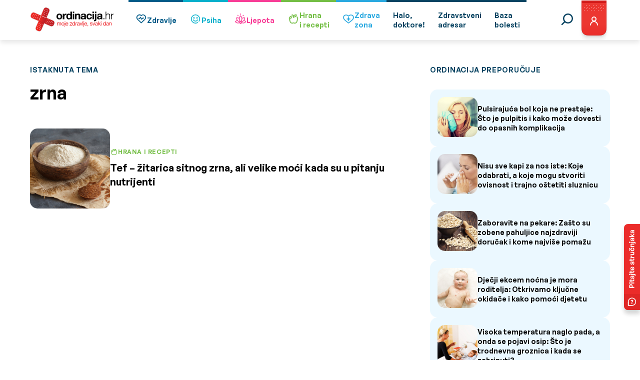

--- FILE ---
content_type: text/html; charset=UTF-8
request_url: https://ordinacija.vecernji.hr/tag/zrna/
body_size: 43283
content:
<!doctype html><html lang="hr" class="no-js lang-hr"><head><meta charset="utf-8"><p style="display: none;"><input type="hidden" id="akismet_comment_nonce" name="akismet_comment_nonce" value="93f19407bd" /></p><p style="display: none !important;" class="akismet-fields-container" data-prefix="ak_"><label>&#916;<textarea name="ak_hp_textarea" cols="45" rows="8" maxlength="100"></textarea></label><input type="hidden" id="ak_js_1" name="ak_js" value="18"/><script>document.getElementById( "ak_js_1" ).setAttribute( "value", ( new Date() ).getTime() );</script></p><meta name='robots' content='index, follow, max-image-preview:large, max-snippet:-1, max-video-preview:-1' /><link media="all" href="https://ordinacija.vecernji.hr/wp-content/cache/autoptimize/css/autoptimize_d46ee645446984a1a8d93846bd58cea5.css" rel="stylesheet"><title>zrna - Ordinacija.hr</title><link rel="canonical" href="https://ordinacija.vecernji.hr/tag/zrna/" /><meta property="og:locale" content="hr_HR" /><meta property="og:type" content="article" /><meta property="og:title" content="zrna - Ordinacija.hr" /><meta property="og:url" content="https://ordinacija.vecernji.hr/tag/zrna/" /><meta property="og:site_name" content="Ordinacija.hr" /><meta name="twitter:card" content="summary_large_image" /> <script type="application/ld+json" class="yoast-schema-graph">{"@context":"https://schema.org","@graph":[{"@type":"CollectionPage","@id":"https://ordinacija.vecernji.hr/tag/zrna/","url":"https://ordinacija.vecernji.hr/tag/zrna/","name":"zrna - Ordinacija.hr","isPartOf":{"@id":"https://ordinacija.vecernji.hr/#website"},"primaryImageOfPage":{"@id":"https://ordinacija.vecernji.hr/tag/zrna/#primaryimage"},"image":{"@id":"https://ordinacija.vecernji.hr/tag/zrna/#primaryimage"},"thumbnailUrl":"https://ordinacija.vecernji.hr/wp-content/uploads/2021/03/a1dd1ff210dca1a69a94ac5d923f83c1.jpg","inLanguage":"hr"},{"@type":"ImageObject","inLanguage":"hr","@id":"https://ordinacija.vecernji.hr/tag/zrna/#primaryimage","url":"https://ordinacija.vecernji.hr/wp-content/uploads/2021/03/a1dd1ff210dca1a69a94ac5d923f83c1.jpg","contentUrl":"https://ordinacija.vecernji.hr/wp-content/uploads/2021/03/a1dd1ff210dca1a69a94ac5d923f83c1.jpg","width":1000,"height":683,"caption":"Shutterstock"},{"@type":"WebSite","@id":"https://ordinacija.vecernji.hr/#website","url":"https://ordinacija.vecernji.hr/","name":"Ordinacija.hr","description":"moje zdravlje, svaki dan","potentialAction":[{"@type":"SearchAction","target":{"@type":"EntryPoint","urlTemplate":"https://ordinacija.vecernji.hr/?s={search_term_string}"},"query-input":{"@type":"PropertyValueSpecification","valueRequired":true,"valueName":"search_term_string"}}],"inLanguage":"hr"}]}</script> <link rel="alternate" type="application/rss+xml" title="Ordinacija.hr &raquo; zrna Kanal oznaka" href="https://ordinacija.vecernji.hr/tag/zrna/feed/" /><style id='wp-img-auto-sizes-contain-inline-css' type='text/css'>img:is([sizes=auto i],[sizes^="auto," i]){contain-intrinsic-size:3000px 1500px}
/*# sourceURL=wp-img-auto-sizes-contain-inline-css */</style><style id='wp-emoji-styles-inline-css' type='text/css'>img.wp-smiley, img.emoji {
		display: inline !important;
		border: none !important;
		box-shadow: none !important;
		height: 1em !important;
		width: 1em !important;
		margin: 0 0.07em !important;
		vertical-align: -0.1em !important;
		background: none !important;
		padding: 0 !important;
	}
/*# sourceURL=wp-emoji-styles-inline-css */</style><style id='wp-block-library-inline-css' type='text/css'>:root{--wp-block-synced-color:#7a00df;--wp-block-synced-color--rgb:122,0,223;--wp-bound-block-color:var(--wp-block-synced-color);--wp-editor-canvas-background:#ddd;--wp-admin-theme-color:#007cba;--wp-admin-theme-color--rgb:0,124,186;--wp-admin-theme-color-darker-10:#006ba1;--wp-admin-theme-color-darker-10--rgb:0,107,160.5;--wp-admin-theme-color-darker-20:#005a87;--wp-admin-theme-color-darker-20--rgb:0,90,135;--wp-admin-border-width-focus:2px}@media (min-resolution:192dpi){:root{--wp-admin-border-width-focus:1.5px}}.wp-element-button{cursor:pointer}:root .has-very-light-gray-background-color{background-color:#eee}:root .has-very-dark-gray-background-color{background-color:#313131}:root .has-very-light-gray-color{color:#eee}:root .has-very-dark-gray-color{color:#313131}:root .has-vivid-green-cyan-to-vivid-cyan-blue-gradient-background{background:linear-gradient(135deg,#00d084,#0693e3)}:root .has-purple-crush-gradient-background{background:linear-gradient(135deg,#34e2e4,#4721fb 50%,#ab1dfe)}:root .has-hazy-dawn-gradient-background{background:linear-gradient(135deg,#faaca8,#dad0ec)}:root .has-subdued-olive-gradient-background{background:linear-gradient(135deg,#fafae1,#67a671)}:root .has-atomic-cream-gradient-background{background:linear-gradient(135deg,#fdd79a,#004a59)}:root .has-nightshade-gradient-background{background:linear-gradient(135deg,#330968,#31cdcf)}:root .has-midnight-gradient-background{background:linear-gradient(135deg,#020381,#2874fc)}:root{--wp--preset--font-size--normal:16px;--wp--preset--font-size--huge:42px}.has-regular-font-size{font-size:1em}.has-larger-font-size{font-size:2.625em}.has-normal-font-size{font-size:var(--wp--preset--font-size--normal)}.has-huge-font-size{font-size:var(--wp--preset--font-size--huge)}.has-text-align-center{text-align:center}.has-text-align-left{text-align:left}.has-text-align-right{text-align:right}.has-fit-text{white-space:nowrap!important}#end-resizable-editor-section{display:none}.aligncenter{clear:both}.items-justified-left{justify-content:flex-start}.items-justified-center{justify-content:center}.items-justified-right{justify-content:flex-end}.items-justified-space-between{justify-content:space-between}.screen-reader-text{border:0;clip-path:inset(50%);height:1px;margin:-1px;overflow:hidden;padding:0;position:absolute;width:1px;word-wrap:normal!important}.screen-reader-text:focus{background-color:#ddd;clip-path:none;color:#444;display:block;font-size:1em;height:auto;left:5px;line-height:normal;padding:15px 23px 14px;text-decoration:none;top:5px;width:auto;z-index:100000}html :where(.has-border-color){border-style:solid}html :where([style*=border-top-color]){border-top-style:solid}html :where([style*=border-right-color]){border-right-style:solid}html :where([style*=border-bottom-color]){border-bottom-style:solid}html :where([style*=border-left-color]){border-left-style:solid}html :where([style*=border-width]){border-style:solid}html :where([style*=border-top-width]){border-top-style:solid}html :where([style*=border-right-width]){border-right-style:solid}html :where([style*=border-bottom-width]){border-bottom-style:solid}html :where([style*=border-left-width]){border-left-style:solid}html :where(img[class*=wp-image-]){height:auto;max-width:100%}:where(figure){margin:0 0 1em}html :where(.is-position-sticky){--wp-admin--admin-bar--position-offset:var(--wp-admin--admin-bar--height,0px)}@media screen and (max-width:600px){html :where(.is-position-sticky){--wp-admin--admin-bar--position-offset:0px}}

/*# sourceURL=wp-block-library-inline-css */</style><style id='global-styles-inline-css' type='text/css'>:root{--wp--preset--aspect-ratio--square: 1;--wp--preset--aspect-ratio--4-3: 4/3;--wp--preset--aspect-ratio--3-4: 3/4;--wp--preset--aspect-ratio--3-2: 3/2;--wp--preset--aspect-ratio--2-3: 2/3;--wp--preset--aspect-ratio--16-9: 16/9;--wp--preset--aspect-ratio--9-16: 9/16;--wp--preset--color--black: #000000;--wp--preset--color--cyan-bluish-gray: #abb8c3;--wp--preset--color--white: #ffffff;--wp--preset--color--pale-pink: #f78da7;--wp--preset--color--vivid-red: #cf2e2e;--wp--preset--color--luminous-vivid-orange: #ff6900;--wp--preset--color--luminous-vivid-amber: #fcb900;--wp--preset--color--light-green-cyan: #7bdcb5;--wp--preset--color--vivid-green-cyan: #00d084;--wp--preset--color--pale-cyan-blue: #8ed1fc;--wp--preset--color--vivid-cyan-blue: #0693e3;--wp--preset--color--vivid-purple: #9b51e0;--wp--preset--gradient--vivid-cyan-blue-to-vivid-purple: linear-gradient(135deg,rgb(6,147,227) 0%,rgb(155,81,224) 100%);--wp--preset--gradient--light-green-cyan-to-vivid-green-cyan: linear-gradient(135deg,rgb(122,220,180) 0%,rgb(0,208,130) 100%);--wp--preset--gradient--luminous-vivid-amber-to-luminous-vivid-orange: linear-gradient(135deg,rgb(252,185,0) 0%,rgb(255,105,0) 100%);--wp--preset--gradient--luminous-vivid-orange-to-vivid-red: linear-gradient(135deg,rgb(255,105,0) 0%,rgb(207,46,46) 100%);--wp--preset--gradient--very-light-gray-to-cyan-bluish-gray: linear-gradient(135deg,rgb(238,238,238) 0%,rgb(169,184,195) 100%);--wp--preset--gradient--cool-to-warm-spectrum: linear-gradient(135deg,rgb(74,234,220) 0%,rgb(151,120,209) 20%,rgb(207,42,186) 40%,rgb(238,44,130) 60%,rgb(251,105,98) 80%,rgb(254,248,76) 100%);--wp--preset--gradient--blush-light-purple: linear-gradient(135deg,rgb(255,206,236) 0%,rgb(152,150,240) 100%);--wp--preset--gradient--blush-bordeaux: linear-gradient(135deg,rgb(254,205,165) 0%,rgb(254,45,45) 50%,rgb(107,0,62) 100%);--wp--preset--gradient--luminous-dusk: linear-gradient(135deg,rgb(255,203,112) 0%,rgb(199,81,192) 50%,rgb(65,88,208) 100%);--wp--preset--gradient--pale-ocean: linear-gradient(135deg,rgb(255,245,203) 0%,rgb(182,227,212) 50%,rgb(51,167,181) 100%);--wp--preset--gradient--electric-grass: linear-gradient(135deg,rgb(202,248,128) 0%,rgb(113,206,126) 100%);--wp--preset--gradient--midnight: linear-gradient(135deg,rgb(2,3,129) 0%,rgb(40,116,252) 100%);--wp--preset--font-size--small: 13px;--wp--preset--font-size--medium: 20px;--wp--preset--font-size--large: 36px;--wp--preset--font-size--x-large: 42px;--wp--preset--spacing--20: 0.44rem;--wp--preset--spacing--30: 0.67rem;--wp--preset--spacing--40: 1rem;--wp--preset--spacing--50: 1.5rem;--wp--preset--spacing--60: 2.25rem;--wp--preset--spacing--70: 3.38rem;--wp--preset--spacing--80: 5.06rem;--wp--preset--shadow--natural: 6px 6px 9px rgba(0, 0, 0, 0.2);--wp--preset--shadow--deep: 12px 12px 50px rgba(0, 0, 0, 0.4);--wp--preset--shadow--sharp: 6px 6px 0px rgba(0, 0, 0, 0.2);--wp--preset--shadow--outlined: 6px 6px 0px -3px rgb(255, 255, 255), 6px 6px rgb(0, 0, 0);--wp--preset--shadow--crisp: 6px 6px 0px rgb(0, 0, 0);}:where(.is-layout-flex){gap: 0.5em;}:where(.is-layout-grid){gap: 0.5em;}body .is-layout-flex{display: flex;}.is-layout-flex{flex-wrap: wrap;align-items: center;}.is-layout-flex > :is(*, div){margin: 0;}body .is-layout-grid{display: grid;}.is-layout-grid > :is(*, div){margin: 0;}:where(.wp-block-columns.is-layout-flex){gap: 2em;}:where(.wp-block-columns.is-layout-grid){gap: 2em;}:where(.wp-block-post-template.is-layout-flex){gap: 1.25em;}:where(.wp-block-post-template.is-layout-grid){gap: 1.25em;}.has-black-color{color: var(--wp--preset--color--black) !important;}.has-cyan-bluish-gray-color{color: var(--wp--preset--color--cyan-bluish-gray) !important;}.has-white-color{color: var(--wp--preset--color--white) !important;}.has-pale-pink-color{color: var(--wp--preset--color--pale-pink) !important;}.has-vivid-red-color{color: var(--wp--preset--color--vivid-red) !important;}.has-luminous-vivid-orange-color{color: var(--wp--preset--color--luminous-vivid-orange) !important;}.has-luminous-vivid-amber-color{color: var(--wp--preset--color--luminous-vivid-amber) !important;}.has-light-green-cyan-color{color: var(--wp--preset--color--light-green-cyan) !important;}.has-vivid-green-cyan-color{color: var(--wp--preset--color--vivid-green-cyan) !important;}.has-pale-cyan-blue-color{color: var(--wp--preset--color--pale-cyan-blue) !important;}.has-vivid-cyan-blue-color{color: var(--wp--preset--color--vivid-cyan-blue) !important;}.has-vivid-purple-color{color: var(--wp--preset--color--vivid-purple) !important;}.has-black-background-color{background-color: var(--wp--preset--color--black) !important;}.has-cyan-bluish-gray-background-color{background-color: var(--wp--preset--color--cyan-bluish-gray) !important;}.has-white-background-color{background-color: var(--wp--preset--color--white) !important;}.has-pale-pink-background-color{background-color: var(--wp--preset--color--pale-pink) !important;}.has-vivid-red-background-color{background-color: var(--wp--preset--color--vivid-red) !important;}.has-luminous-vivid-orange-background-color{background-color: var(--wp--preset--color--luminous-vivid-orange) !important;}.has-luminous-vivid-amber-background-color{background-color: var(--wp--preset--color--luminous-vivid-amber) !important;}.has-light-green-cyan-background-color{background-color: var(--wp--preset--color--light-green-cyan) !important;}.has-vivid-green-cyan-background-color{background-color: var(--wp--preset--color--vivid-green-cyan) !important;}.has-pale-cyan-blue-background-color{background-color: var(--wp--preset--color--pale-cyan-blue) !important;}.has-vivid-cyan-blue-background-color{background-color: var(--wp--preset--color--vivid-cyan-blue) !important;}.has-vivid-purple-background-color{background-color: var(--wp--preset--color--vivid-purple) !important;}.has-black-border-color{border-color: var(--wp--preset--color--black) !important;}.has-cyan-bluish-gray-border-color{border-color: var(--wp--preset--color--cyan-bluish-gray) !important;}.has-white-border-color{border-color: var(--wp--preset--color--white) !important;}.has-pale-pink-border-color{border-color: var(--wp--preset--color--pale-pink) !important;}.has-vivid-red-border-color{border-color: var(--wp--preset--color--vivid-red) !important;}.has-luminous-vivid-orange-border-color{border-color: var(--wp--preset--color--luminous-vivid-orange) !important;}.has-luminous-vivid-amber-border-color{border-color: var(--wp--preset--color--luminous-vivid-amber) !important;}.has-light-green-cyan-border-color{border-color: var(--wp--preset--color--light-green-cyan) !important;}.has-vivid-green-cyan-border-color{border-color: var(--wp--preset--color--vivid-green-cyan) !important;}.has-pale-cyan-blue-border-color{border-color: var(--wp--preset--color--pale-cyan-blue) !important;}.has-vivid-cyan-blue-border-color{border-color: var(--wp--preset--color--vivid-cyan-blue) !important;}.has-vivid-purple-border-color{border-color: var(--wp--preset--color--vivid-purple) !important;}.has-vivid-cyan-blue-to-vivid-purple-gradient-background{background: var(--wp--preset--gradient--vivid-cyan-blue-to-vivid-purple) !important;}.has-light-green-cyan-to-vivid-green-cyan-gradient-background{background: var(--wp--preset--gradient--light-green-cyan-to-vivid-green-cyan) !important;}.has-luminous-vivid-amber-to-luminous-vivid-orange-gradient-background{background: var(--wp--preset--gradient--luminous-vivid-amber-to-luminous-vivid-orange) !important;}.has-luminous-vivid-orange-to-vivid-red-gradient-background{background: var(--wp--preset--gradient--luminous-vivid-orange-to-vivid-red) !important;}.has-very-light-gray-to-cyan-bluish-gray-gradient-background{background: var(--wp--preset--gradient--very-light-gray-to-cyan-bluish-gray) !important;}.has-cool-to-warm-spectrum-gradient-background{background: var(--wp--preset--gradient--cool-to-warm-spectrum) !important;}.has-blush-light-purple-gradient-background{background: var(--wp--preset--gradient--blush-light-purple) !important;}.has-blush-bordeaux-gradient-background{background: var(--wp--preset--gradient--blush-bordeaux) !important;}.has-luminous-dusk-gradient-background{background: var(--wp--preset--gradient--luminous-dusk) !important;}.has-pale-ocean-gradient-background{background: var(--wp--preset--gradient--pale-ocean) !important;}.has-electric-grass-gradient-background{background: var(--wp--preset--gradient--electric-grass) !important;}.has-midnight-gradient-background{background: var(--wp--preset--gradient--midnight) !important;}.has-small-font-size{font-size: var(--wp--preset--font-size--small) !important;}.has-medium-font-size{font-size: var(--wp--preset--font-size--medium) !important;}.has-large-font-size{font-size: var(--wp--preset--font-size--large) !important;}.has-x-large-font-size{font-size: var(--wp--preset--font-size--x-large) !important;}
/*# sourceURL=global-styles-inline-css */</style><style id='classic-theme-styles-inline-css' type='text/css'>/*! This file is auto-generated */
.wp-block-button__link{color:#fff;background-color:#32373c;border-radius:9999px;box-shadow:none;text-decoration:none;padding:calc(.667em + 2px) calc(1.333em + 2px);font-size:1.125em}.wp-block-file__button{background:#32373c;color:#fff;text-decoration:none}
/*# sourceURL=/wp-includes/css/classic-themes.min.css */</style><style id='akismet-widget-style-inline-css' type='text/css'>.a-stats {
				--akismet-color-mid-green: #357b49;
				--akismet-color-white: #fff;
				--akismet-color-light-grey: #f6f7f7;

				max-width: 350px;
				width: auto;
			}

			.a-stats * {
				all: unset;
				box-sizing: border-box;
			}

			.a-stats strong {
				font-weight: 600;
			}

			.a-stats a.a-stats__link,
			.a-stats a.a-stats__link:visited,
			.a-stats a.a-stats__link:active {
				background: var(--akismet-color-mid-green);
				border: none;
				box-shadow: none;
				border-radius: 8px;
				color: var(--akismet-color-white);
				cursor: pointer;
				display: block;
				font-family: -apple-system, BlinkMacSystemFont, 'Segoe UI', 'Roboto', 'Oxygen-Sans', 'Ubuntu', 'Cantarell', 'Helvetica Neue', sans-serif;
				font-weight: 500;
				padding: 12px;
				text-align: center;
				text-decoration: none;
				transition: all 0.2s ease;
			}

			/* Extra specificity to deal with TwentyTwentyOne focus style */
			.widget .a-stats a.a-stats__link:focus {
				background: var(--akismet-color-mid-green);
				color: var(--akismet-color-white);
				text-decoration: none;
			}

			.a-stats a.a-stats__link:hover {
				filter: brightness(110%);
				box-shadow: 0 4px 12px rgba(0, 0, 0, 0.06), 0 0 2px rgba(0, 0, 0, 0.16);
			}

			.a-stats .count {
				color: var(--akismet-color-white);
				display: block;
				font-size: 1.5em;
				line-height: 1.4;
				padding: 0 13px;
				white-space: nowrap;
			}
		
/*# sourceURL=akismet-widget-style-inline-css */</style> <script type="text/javascript" src="https://ordinacija.vecernji.hr/wp-includes/js/jquery/jquery.min.js?ver=3.7.1" id="jquery-core-js"></script> <script type="text/javascript" src="https://ordinacija.vecernji.hr/wp-includes/js/jquery/jquery-migrate.min.js?ver=3.4.1" id="jquery-migrate-js"></script> <link rel="https://api.w.org/" href="https://ordinacija.vecernji.hr/wp-json/" /><link rel="alternate" title="JSON" type="application/json" href="https://ordinacija.vecernji.hr/wp-json/wp/v2/tags/15183" /><link rel="EditURI" type="application/rsd+xml" title="RSD" href="https://ordinacija.vecernji.hr/xmlrpc.php?rsd" /><style type="text/css" id="wp-custom-css">.post-content .wp-block-image img {
  height: auto !important;
}

@media screen and (min-width: 1025px) {
	.header-navigation--content .navigation-items li:nth-child(8n+5) {
  	box-shadow: inset 0 4px #2aa9e0;
	}
	.header-navigation--content .navigation-items li:nth-child(8n+5):hover {
  	box-shadow: inset 0 7px #2aa9e0;
	}
	.header-navigation--content .navigation-items li:nth-child(8n+5).is-active {
		background-color: #2aa9e0;
	}
	.header-navigation--content .navigation-items li:nth-child(8n+5) a {
		color: #2aa9e0;
	}
	.header-navigation--content .navigation-items li:nth-child(8n+5).is-active a {
		color: #fff;
	}
	.header-navigation--content .navigation-items li:nth-child(8n+5):active {
		background-color: #2aa9e0;
	}
}


@media screen and (max-width: 1024px) {

	.header-navigation--content .navigation-items li:nth-child(8n+5) a .categorie-logo-holder {
		background-color: #2aa9e0;
	}

	.header-navigation--content .navigation-items li:nth-child(8n+5) a .categorie-logo-holder .category-dots path {
		stroke: #2aa9e0;
	}

	.header-navigation--content .navigation-items li:nth-child(8n+5) a,
	.header-navigation--content .navigation-items li:nth-child(8n+5):active a {
		color: #2aa9e0;
	}
}

.page-id-122202 .listing-cards .listing-card--stack--categories {
	justify-content: initial;
}</style><meta name="viewport" content="initial-scale=1.0, width=device-width">  <script type="text/javascript">window.gdprAppliesGlobally=true;(function(){function a(e){if(!window.frames[e]){if(document.body&&document.body.firstChild){var t=document.body;var n=document.createElement("iframe");n.style.display="none";n.name=e;n.title=e;t.insertBefore(n,t.firstChild)}
else{setTimeout(function(){a(e)},5)}}}function e(n,r,o,c,s){function e(e,t,n,a){if(typeof n!=="function"){return}if(!window[r]){window[r]=[]}var i=false;if(s){i=s(e,t,n)}if(!i){window[r].push({command:e,parameter:t,callback:n,version:a})}}e.stub=true;function t(a){if(!window[n]||window[n].stub!==true){return}if(!a.data){return}
var i=typeof a.data==="string";var e;try{e=i?JSON.parse(a.data):a.data}catch(t){return}if(e[o]){var r=e[o];window[n](r.command,r.parameter,function(e,t){var n={};n[c]={returnValue:e,success:t,callId:r.callId};a.source.postMessage(i?JSON.stringify(n):n,"*")},r.version)}}
if(typeof window[n]!=="function"){window[n]=e;if(window.addEventListener){window.addEventListener("message",t,false)}else{window.attachEvent("onmessage",t)}}}e("__tcfapi","__tcfapiBuffer","__tcfapiCall","__tcfapiReturn");a("__tcfapiLocator");(function(e){
var t=document.createElement("script");t.id="spcloader";t.type="text/javascript";t.async=true;t.src="https://sdk.privacy-center.org/"+e+"/loader.js?target="+document.location.hostname;t.charset="utf-8";var n=document.getElementsByTagName("script")[0];n.parentNode.insertBefore(t,n)})("4a8aacf2-cc74-424e-a067-7ffed79fcb90")})();</script>  <script src="https://cdn.wrappio.dev/scripts/wrappio-03ab6289-2fc9-484d-a912-525f0cd263ea.js" async></script>  <script>(function(w,d,s,l,i){w[l]=w[l]||[];w[l].push({'gtm.start':
new Date().getTime(),event:'gtm.js'});var f=d.getElementsByTagName(s)[0],
j=d.createElement(s),dl=l!='dataLayer'?'&l='+l:'';j.async=true;j.src=
'https://www.googletagmanager.com/gtm.js?id='+i+dl;f.parentNode.insertBefore(j,f);
})(window,document,'script','dataLayer','GTM-NPSHBR');</script>  <script src="https://securepubads.g.doubleclick.net/tag/js/gpt.js"></script> <script type="text/javascript">var googletag = googletag || {};
    googletag.cmd = googletag.cmd || [];

    googletag.cmd.push(function () {
        var platform = 'mobile';
        if (window.innerWidth >= 1015) {
            platform = 'desktop';
        } else if (window.innerWidth >= 750) {
            platform = 'tablet';
        }

        googletag.defineSlot('/1015704/ordinacija_native', [1, 1], 'divOrdinacijaNative').addService(googletag.pubads()).setTargeting("strnativekey", "7be370a0");

        if (platform == 'desktop') {
            googletag.defineSlot('/1015704/OR_BILLBOARD_Desktop', [[970, 250], [970, 500]], 'divOrdinacijaBillboard').addService(googletag.pubads());
            googletag.defineSlot('/1015704/OR_HALFPAGE_Desktop', [[300, 600], [300, 250]], 'divOrdinacijaHalfpageRectangle').addService(googletag.pubads());
            googletag.defineSlot('/1015704/OR_BILLBOARD_Desktop_Bot', [[970, 250], [970, 500]], 'divOrdinacijaBillboardBot').addService(googletag.pubads());
            googletag.defineOutOfPageSlot('/1015704/OR_OutOfPage', 'divOrdinacijaOOP').addService(googletag.pubads());
            googletag.defineOutOfPageSlot('/1015704/OR_OutOfPage_FLOAT_Desktop', 'divOrdinacijaOOPFloat').addService(googletag.pubads());

                    } else {
            googletag.defineSlot('/1015704/OR_BILLBOARD_Mobile', [[300, 250], [300, 600], [320, 50], [320, 100]], 'divOrdinacijaBillboard').addService(googletag.pubads());
            googletag.defineSlot('/1015704/OR_RECTANGLE_Mobile', [[300, 250], [300, 600]], 'divOrdinacijaHalfpageRectangle').addService(googletag.pubads());
            googletag.defineSlot('/1015704/OR_BILLBOARD_Mobile_Bot', [300, 250], 'divOrdinacijaBillboardBot').addService(googletag.pubads());
            googletag.defineOutOfPageSlot('/1015704/OR_OutOfPage_Mobile', 'divOrdinacijaOOP').addService(googletag.pubads());

                    }

        
            googletag.pubads().setTargeting('platform', platform).setTargeting('cont_type', 'static').setTargeting('section', 'info');

        
        googletag.pubads().enableSingleRequest();
        googletag.pubads().collapseEmptyDivs();
        // googletag.pubads().enableSyncRendering();
        googletag.enableServices();

    });</script>  <script type="text/javascript">;!function(){
    window.PianoESPConfig = {
        id: 542
    }
    var e=document.createElement("script");e.setAttribute("id","pnesplucidsdksel"),e.type="text/javascript",e.src="//api-esp.piano.io/public/sdk/v04/sdk.js?v="+(localStorage&&localStorage.lucidsdkver||"xxx"),e.async=!0,document.getElementsByTagName("script")[0].parentNode.appendChild(e);
}();</script>  <script type="text/javascript">(function() {
  window.dm=window.dm||{AjaxData:[]};
  window.dm.AjaxEvent=function(et,d,ssid,ad){
    dm.AjaxData.push({et:et,d:d,ssid:ssid,ad:ad});
    if(typeof window.DotMetricsObj != 'undefined') {DotMetricsObj.onAjaxDataUpdate();}
  };
  var d=document,
  h=d.getElementsByTagName('head')[0],
  s=d.createElement('script');
  s.type='text/javascript';
  s.async=true;
  s.src='https://script.dotmetrics.net/door.js?id=2711';
  h.appendChild(s);
}());</script> </head><body class="archive tag tag-zrna tag-15183 wp-theme-ordinacija"> <noscript><iframe src="https://www.googletagmanager.com/ns.html?id=GTM-NPSHBR" height="0" width="0" style="display:none;visibility:hidden"></iframe></noscript><main class="wrapper"><nav class="header-navigation"><div class="container"><div class="header-navigation--menu"><div class="header-navigation--menu-bar"> <a href="https://ordinacija.vecernji.hr/" class="header-navigation--logo"> <picture> <source media="(max-width: 799px)" srcset="https://ordinacija.vecernji.hr/wp-content/themes/ordinacija/assets/icons/logo/mobile-logo.svg" width="150px" /> <source media="(min-width: 800px)" srcset="https://ordinacija.vecernji.hr/wp-content/themes/ordinacija/assets/icons/logo/logo.svg" /> <img src="https://ordinacija.vecernji.hr/wp-content/themes/ordinacija/assets/icons/logo/logo.svg" alt="Ordinacija.hr" /> </picture> </a> <button type="button" id="mobile-btn" class="mobile-btn"></button></div><div class="header-navigation--content"><form method="get" action="https://ordinacija.vecernji.hr/" class="header-navigation--search-bar" id="search-bar"> <input type="hidden" name="post_type" value="post" /> <input type="text" name="s" id="" placeholder="Upišite traženi pojam" /> <button type="submit" class="default default--red">Pretražite</button></form><ul class="navigation-items"><li > <a href="https://ordinacija.vecernji.hr/zdravlje/"><div class="categorie-logo-holder"> <svg width="24" height="24" fill="none" xmlns="http://www.w3.org/2000/svg"> <path d="m4.872 13.43 6.29 6.094c.278.27.581.514.905.73a.812.812 0 0 0 .87 0c.324-.215.627-.46.905-.73l6.29-6.094A6.095 6.095 0 0 0 22 9.043a6.03 6.03 0 0 0-9.498-4.947 6.04 6.04 0 0 0-8.384 8.451c.223.318.475.613.754.883Zm1.1-7.623a4.494 4.494 0 0 1 3.11-1.244 4.019 4.019 0 0 1 2.86 1.138.816.816 0 0 0 1.12 0 4.32 4.32 0 0 1 5.973.107 4.49 4.49 0 0 1-.006 6.485s-6.448 6.242-6.527 6.31c-.079-.068-6.53-6.31-6.53-6.31a4.527 4.527 0 0 1-.56-.653 4.478 4.478 0 0 1 .56-5.833Z" fill="#005B88" /> <path d="M7.753 11.677h1.583a.791.791 0 0 0 .659-.352l.89-1.334 1.73 2.885a.792.792 0 0 0 1.238.152l2.143-2.143h1.255a.792.792 0 0 0 0-1.583h-1.583a.792.792 0 0 0-.56.232l-1.656 1.657-1.854-3.086a.791.791 0 0 0-.66-.386.753.753 0 0 0-.677.353l-1.348 2.022h-1.16a.792.792 0 0 0 0 1.583Z" fill="#005B88" /> <path d="m4.872 13.43 6.29 6.094c.278.27.581.514.905.73a.812.812 0 0 0 .87 0c.324-.215.627-.46.905-.73l6.29-6.094A6.095 6.095 0 0 0 22 9.043a6.03 6.03 0 0 0-9.498-4.947 6.04 6.04 0 0 0-8.384 8.451c.223.318.475.613.754.883Zm1.1-7.623a4.494 4.494 0 0 1 3.11-1.244 4.019 4.019 0 0 1 2.86 1.138.816.816 0 0 0 1.12 0 4.32 4.32 0 0 1 5.973.107 4.49 4.49 0 0 1-.006 6.485s-6.448 6.242-6.527 6.31c-.079-.068-6.53-6.31-6.53-6.31a4.527 4.527 0 0 1-.56-.653 4.478 4.478 0 0 1 .56-5.833Z" stroke="#005B88" stroke-width=".2" /> <path d="M7.753 11.677h1.583a.791.791 0 0 0 .659-.352l.89-1.334 1.73 2.885a.792.792 0 0 0 1.238.152l2.143-2.143h1.255a.792.792 0 0 0 0-1.583h-1.583a.792.792 0 0 0-.56.232l-1.656 1.657-1.854-3.086a.791.791 0 0 0-.66-.386.753.753 0 0 0-.677.353l-1.348 2.022h-1.16a.792.792 0 0 0 0 1.583Z" stroke="#005B88" stroke-width=".2" /> </svg> <svg class="category-dots" width="51" height="50" viewBox="0 0 51 50" fill="none" xmlns="http://www.w3.org/2000/svg"> <mask id="path-1-inside-1_2635_2553" fill="white"> <path d="M44.558 11.3983C45.469 10.746 46.7441 10.952 47.3204 11.9128C49.7876 16.0261 51.0269 20.7765 50.8673 25.5989C50.6852 31.0992 48.6933 36.3858 45.2004 40.6386C41.7076 44.8915 36.909 47.873 31.549 49.1207C26.1889 50.3684 20.567 49.8127 15.555 47.5395C10.543 45.2664 6.42114 41.4031 3.82865 36.5486C1.23617 31.6941 0.317947 26.1198 1.21641 20.6903C2.11486 15.2608 4.77979 10.2795 8.79787 6.51888C12.3207 3.22185 16.711 1.02471 21.4308 0.170973C22.5334 -0.0284562 23.5284 0.795167 23.6378 1.91024C23.7472 3.02532 22.9288 4.00804 21.8295 4.22478C17.9987 4.9801 14.4408 6.79483 11.5704 9.48128C8.20447 12.6315 5.97206 16.8044 5.21942 21.3527C4.46677 25.901 5.23597 30.5706 7.4077 34.6372C9.57943 38.7038 13.0323 41.9402 17.2309 43.8444C21.4294 45.7486 26.139 46.2142 30.6291 45.1689C35.1192 44.1237 39.139 41.6261 42.0649 38.0635C44.9909 34.5008 46.6596 30.0723 46.8121 25.4646C46.9422 21.5353 45.9635 17.6631 44.008 14.2835C43.4469 13.3137 43.647 12.0506 44.558 11.3983Z" /> </mask> <path d="M44.558 11.3983C45.469 10.746 46.7441 10.952 47.3204 11.9128C49.7876 16.0261 51.0269 20.7765 50.8673 25.5989C50.6852 31.0992 48.6933 36.3858 45.2004 40.6386C41.7076 44.8915 36.909 47.873 31.549 49.1207C26.1889 50.3684 20.567 49.8127 15.555 47.5395C10.543 45.2664 6.42114 41.4031 3.82865 36.5486C1.23617 31.6941 0.317947 26.1198 1.21641 20.6903C2.11486 15.2608 4.77979 10.2795 8.79787 6.51888C12.3207 3.22185 16.711 1.02471 21.4308 0.170973C22.5334 -0.0284562 23.5284 0.795167 23.6378 1.91024C23.7472 3.02532 22.9288 4.00804 21.8295 4.22478C17.9987 4.9801 14.4408 6.79483 11.5704 9.48128C8.20447 12.6315 5.97206 16.8044 5.21942 21.3527C4.46677 25.901 5.23597 30.5706 7.4077 34.6372C9.57943 38.7038 13.0323 41.9402 17.2309 43.8444C21.4294 45.7486 26.139 46.2142 30.6291 45.1689C35.1192 44.1237 39.139 41.6261 42.0649 38.0635C44.9909 34.5008 46.6596 30.0723 46.8121 25.4646C46.9422 21.5353 45.9635 17.6631 44.008 14.2835C43.4469 13.3137 43.647 12.0506 44.558 11.3983Z" stroke="#005B88" stroke-width="2" stroke-dasharray="1 3" mask="url(#path-1-inside-1_2635_2553)" /> </svg></div> Zdravlje </a></li><li > <a href="https://ordinacija.vecernji.hr/psiha/"><div class="categorie-logo-holder"> <svg width="24" height="24" fill="none" xmlns="http://www.w3.org/2000/svg"> <path d="M11.965 16.922c-3.235 0-4.74-2.714-4.802-2.83a.703.703 0 0 1 1.237-.669c.001.003.304.545.907 1.072.775.677 1.669 1.02 2.658 1.02 2.405 0 3.554-2.07 3.565-2.092a.703.703 0 0 1 1.237.67c-.063.115-1.568 2.829-4.802 2.829Zm4.692 2.78a.703.703 0 1 0-.729-1.202A7.581 7.581 0 0 1 12 19.594c-4.187 0-7.594-3.407-7.594-7.594S7.813 4.406 12 4.406 19.594 7.813 19.594 12a7.563 7.563 0 0 1-1.288 4.215.703.703 0 1 0 1.17.781A8.963 8.963 0 0 0 21 12a8.941 8.941 0 0 0-2.636-6.364A8.941 8.941 0 0 0 12 3a8.941 8.941 0 0 0-6.364 2.636A8.941 8.941 0 0 0 3 12c0 2.404.936 4.664 2.636 6.364A8.941 8.941 0 0 0 12 21a8.985 8.985 0 0 0 4.657-1.297Zm.23-9.39a1.76 1.76 0 0 0-1.758-1.757 1.76 1.76 0 0 0-1.758 1.758.703.703 0 1 0 1.406 0 .352.352 0 0 1 .704 0 .703.703 0 1 0 1.406 0Zm-6.223 0a1.76 1.76 0 0 0-1.758-1.757 1.76 1.76 0 0 0-1.758 1.758.703.703 0 1 0 1.407 0 .352.352 0 0 1 .703 0 .703.703 0 1 0 1.406 0Z" fill="#05B0CC" stroke="#05B0CC" stroke-width=".2" /> </svg> <svg class="category-dots" width="51" height="50" viewBox="0 0 51 50" fill="none" xmlns="http://www.w3.org/2000/svg"> <mask id="path-1-inside-1_2635_2553" fill="white"> <path d="M44.558 11.3983C45.469 10.746 46.7441 10.952 47.3204 11.9128C49.7876 16.0261 51.0269 20.7765 50.8673 25.5989C50.6852 31.0992 48.6933 36.3858 45.2004 40.6386C41.7076 44.8915 36.909 47.873 31.549 49.1207C26.1889 50.3684 20.567 49.8127 15.555 47.5395C10.543 45.2664 6.42114 41.4031 3.82865 36.5486C1.23617 31.6941 0.317947 26.1198 1.21641 20.6903C2.11486 15.2608 4.77979 10.2795 8.79787 6.51888C12.3207 3.22185 16.711 1.02471 21.4308 0.170973C22.5334 -0.0284562 23.5284 0.795167 23.6378 1.91024C23.7472 3.02532 22.9288 4.00804 21.8295 4.22478C17.9987 4.9801 14.4408 6.79483 11.5704 9.48128C8.20447 12.6315 5.97206 16.8044 5.21942 21.3527C4.46677 25.901 5.23597 30.5706 7.4077 34.6372C9.57943 38.7038 13.0323 41.9402 17.2309 43.8444C21.4294 45.7486 26.139 46.2142 30.6291 45.1689C35.1192 44.1237 39.139 41.6261 42.0649 38.0635C44.9909 34.5008 46.6596 30.0723 46.8121 25.4646C46.9422 21.5353 45.9635 17.6631 44.008 14.2835C43.4469 13.3137 43.647 12.0506 44.558 11.3983Z" /> </mask> <path d="M44.558 11.3983C45.469 10.746 46.7441 10.952 47.3204 11.9128C49.7876 16.0261 51.0269 20.7765 50.8673 25.5989C50.6852 31.0992 48.6933 36.3858 45.2004 40.6386C41.7076 44.8915 36.909 47.873 31.549 49.1207C26.1889 50.3684 20.567 49.8127 15.555 47.5395C10.543 45.2664 6.42114 41.4031 3.82865 36.5486C1.23617 31.6941 0.317947 26.1198 1.21641 20.6903C2.11486 15.2608 4.77979 10.2795 8.79787 6.51888C12.3207 3.22185 16.711 1.02471 21.4308 0.170973C22.5334 -0.0284562 23.5284 0.795167 23.6378 1.91024C23.7472 3.02532 22.9288 4.00804 21.8295 4.22478C17.9987 4.9801 14.4408 6.79483 11.5704 9.48128C8.20447 12.6315 5.97206 16.8044 5.21942 21.3527C4.46677 25.901 5.23597 30.5706 7.4077 34.6372C9.57943 38.7038 13.0323 41.9402 17.2309 43.8444C21.4294 45.7486 26.139 46.2142 30.6291 45.1689C35.1192 44.1237 39.139 41.6261 42.0649 38.0635C44.9909 34.5008 46.6596 30.0723 46.8121 25.4646C46.9422 21.5353 45.9635 17.6631 44.008 14.2835C43.4469 13.3137 43.647 12.0506 44.558 11.3983Z" stroke="#005B88" stroke-width="2" stroke-dasharray="1 3" mask="url(#path-1-inside-1_2635_2553)" /> </svg></div> Psiha </a></li><li > <a href="https://ordinacija.vecernji.hr/ljepota/"><div class="categorie-logo-holder"> <svg width="24" height="24" fill="none" xmlns="http://www.w3.org/2000/svg"> <path d="M23.227 16.962c-.068-.074-1.503-1.618-3.531-2.397a7.174 7.174 0 0 0 1.035-3.721V9.53a.656.656 0 0 0-.656-.656h-1.313c-1.24 0-2.43.308-3.493.9-.64-2.638-2.508-4.548-2.603-4.644a.656.656 0 0 0-.932 0c-.095.096-1.964 2.006-2.603 4.643a7.154 7.154 0 0 0-3.494-.899H4.325a.656.656 0 0 0-.656.656v1.313c0 1.36.378 2.634 1.035 3.721-2.028.779-3.463 2.323-3.531 2.397a.656.656 0 0 0-.002.887c.106.115 2.626 2.838 5.779 2.838.994 0 1.92-.27 2.727-.644.851 1.108 2.14 1.838 2.203 1.873a.655.655 0 0 0 .64 0c.063-.035 1.352-.765 2.203-1.873.806.374 1.733.645 2.727.645 3.153 0 5.673-2.724 5.779-2.84a.656.656 0 0 0-.002-.886ZM12.201 6.595c.707.886 1.968 2.766 1.968 4.905 0 2.13-1.263 4.016-1.97 4.905-.707-.886-1.968-2.766-1.968-4.905 0-2.13 1.263-4.016 1.97-4.905ZM6.95 19.375c-1.874 0-3.562-1.271-4.346-1.968.58-.513 1.65-1.338 2.92-1.738a7.204 7.204 0 0 0 4.948 2.381c-1.024.747-2.255 1.325-3.522 1.325Zm-1.969-8.531v-.656h.656c1.187 0 2.316.345 3.289 1a6.887 6.887 0 0 0-.007.312c0 2.2 1.07 4.108 1.892 5.249a5.913 5.913 0 0 1-5.83-5.905ZM12.2 20.57c-.351-.233-.922-.654-1.362-1.176A10.75 10.75 0 0 0 12.2 18.33c.32.295.786.685 1.362 1.064-.44.522-1.011.943-1.362 1.176Zm3.281-9.07c0-.105-.002-.209-.007-.312.973-.655 2.102-1 3.288-1h.657v.656a5.913 5.913 0 0 1-5.83 5.905c.821-1.141 1.892-3.05 1.892-5.249Zm1.969 7.875c-1.375 0-2.638-.686-3.518-1.325a7.204 7.204 0 0 0 4.945-2.381c1.27.4 2.341 1.226 2.92 1.74-.781.696-2.465 1.966-4.347 1.966ZM12.2 1a.656.656 0 0 0-.656.656V2.97a.656.656 0 0 0 1.312 0V1.656A.656.656 0 0 0 12.2 1ZM7.878 4.938l-.928-.929a.656.656 0 1 0-.928.928l.928.929a.656.656 0 1 0 .928-.928ZM18.378 4.01a.656.656 0 0 0-.928 0l-.928.928a.656.656 0 0 0 .928.928l.928-.928a.656.656 0 0 0 0-.929Z" fill="#F83E97" /> <path d="M23.227 16.962c-.068-.074-1.503-1.618-3.531-2.397a7.174 7.174 0 0 0 1.035-3.721V9.53a.656.656 0 0 0-.656-.656h-1.313c-1.24 0-2.43.308-3.493.9-.64-2.638-2.508-4.548-2.603-4.644a.656.656 0 0 0-.932 0c-.095.096-1.964 2.006-2.603 4.643a7.154 7.154 0 0 0-3.494-.899H4.325a.656.656 0 0 0-.656.656v1.313c0 1.36.378 2.634 1.035 3.721-2.028.779-3.463 2.323-3.531 2.397a.656.656 0 0 0-.002.887c.106.115 2.626 2.838 5.779 2.838.994 0 1.92-.27 2.727-.644.851 1.108 2.14 1.838 2.203 1.873a.655.655 0 0 0 .64 0c.063-.035 1.352-.765 2.203-1.873.806.374 1.733.645 2.727.645 3.153 0 5.673-2.724 5.779-2.84a.656.656 0 0 0-.002-.886ZM12.201 6.595c.707.886 1.968 2.766 1.968 4.905 0 2.13-1.263 4.016-1.97 4.905-.707-.886-1.968-2.766-1.968-4.905 0-2.13 1.263-4.016 1.97-4.905ZM6.95 19.375c-1.874 0-3.562-1.271-4.346-1.968.58-.513 1.65-1.338 2.92-1.738a7.204 7.204 0 0 0 4.948 2.381c-1.024.747-2.255 1.325-3.522 1.325Zm-1.969-8.531v-.656h.656c1.187 0 2.316.345 3.289 1a6.887 6.887 0 0 0-.007.312c0 2.2 1.07 4.108 1.892 5.249a5.913 5.913 0 0 1-5.83-5.905ZM12.2 20.57c-.351-.233-.922-.654-1.362-1.176A10.75 10.75 0 0 0 12.2 18.33c.32.295.786.685 1.362 1.064-.44.522-1.011.943-1.362 1.176Zm3.281-9.07c0-.105-.002-.209-.007-.312.973-.655 2.102-1 3.288-1h.657v.656a5.913 5.913 0 0 1-5.83 5.905c.821-1.141 1.892-3.05 1.892-5.249Zm1.969 7.875c-1.375 0-2.638-.686-3.518-1.325a7.204 7.204 0 0 0 4.945-2.381c1.27.4 2.341 1.226 2.92 1.74-.781.696-2.465 1.966-4.347 1.966ZM12.2 1a.656.656 0 0 0-.656.656V2.97a.656.656 0 0 0 1.312 0V1.656A.656.656 0 0 0 12.2 1ZM7.878 4.938l-.928-.929a.656.656 0 1 0-.928.928l.928.929a.656.656 0 1 0 .928-.928ZM18.378 4.01a.656.656 0 0 0-.928 0l-.928.928a.656.656 0 0 0 .928.928l.928-.928a.656.656 0 0 0 0-.929Z" stroke="#F83E97" stroke-width=".2" /> </svg> <svg class="category-dots" width="51" height="50" viewBox="0 0 51 50" fill="none" xmlns="http://www.w3.org/2000/svg"> <mask id="path-1-inside-1_2635_2553" fill="white"> <path d="M44.558 11.3983C45.469 10.746 46.7441 10.952 47.3204 11.9128C49.7876 16.0261 51.0269 20.7765 50.8673 25.5989C50.6852 31.0992 48.6933 36.3858 45.2004 40.6386C41.7076 44.8915 36.909 47.873 31.549 49.1207C26.1889 50.3684 20.567 49.8127 15.555 47.5395C10.543 45.2664 6.42114 41.4031 3.82865 36.5486C1.23617 31.6941 0.317947 26.1198 1.21641 20.6903C2.11486 15.2608 4.77979 10.2795 8.79787 6.51888C12.3207 3.22185 16.711 1.02471 21.4308 0.170973C22.5334 -0.0284562 23.5284 0.795167 23.6378 1.91024C23.7472 3.02532 22.9288 4.00804 21.8295 4.22478C17.9987 4.9801 14.4408 6.79483 11.5704 9.48128C8.20447 12.6315 5.97206 16.8044 5.21942 21.3527C4.46677 25.901 5.23597 30.5706 7.4077 34.6372C9.57943 38.7038 13.0323 41.9402 17.2309 43.8444C21.4294 45.7486 26.139 46.2142 30.6291 45.1689C35.1192 44.1237 39.139 41.6261 42.0649 38.0635C44.9909 34.5008 46.6596 30.0723 46.8121 25.4646C46.9422 21.5353 45.9635 17.6631 44.008 14.2835C43.4469 13.3137 43.647 12.0506 44.558 11.3983Z" /> </mask> <path d="M44.558 11.3983C45.469 10.746 46.7441 10.952 47.3204 11.9128C49.7876 16.0261 51.0269 20.7765 50.8673 25.5989C50.6852 31.0992 48.6933 36.3858 45.2004 40.6386C41.7076 44.8915 36.909 47.873 31.549 49.1207C26.1889 50.3684 20.567 49.8127 15.555 47.5395C10.543 45.2664 6.42114 41.4031 3.82865 36.5486C1.23617 31.6941 0.317947 26.1198 1.21641 20.6903C2.11486 15.2608 4.77979 10.2795 8.79787 6.51888C12.3207 3.22185 16.711 1.02471 21.4308 0.170973C22.5334 -0.0284562 23.5284 0.795167 23.6378 1.91024C23.7472 3.02532 22.9288 4.00804 21.8295 4.22478C17.9987 4.9801 14.4408 6.79483 11.5704 9.48128C8.20447 12.6315 5.97206 16.8044 5.21942 21.3527C4.46677 25.901 5.23597 30.5706 7.4077 34.6372C9.57943 38.7038 13.0323 41.9402 17.2309 43.8444C21.4294 45.7486 26.139 46.2142 30.6291 45.1689C35.1192 44.1237 39.139 41.6261 42.0649 38.0635C44.9909 34.5008 46.6596 30.0723 46.8121 25.4646C46.9422 21.5353 45.9635 17.6631 44.008 14.2835C43.4469 13.3137 43.647 12.0506 44.558 11.3983Z" stroke="#005B88" stroke-width="2" stroke-dasharray="1 3" mask="url(#path-1-inside-1_2635_2553)" /> </svg></div> Ljepota </a></li><li > <a href="https://ordinacija.vecernji.hr/hrana-i-recepti/"><div class="categorie-logo-holder"> <svg width="24" height="24" viewBox="0 0 24 24" fill="none" xmlns="http://www.w3.org/2000/svg"> <path d="M6.57841 12.3727C6.2693 12.3727 5.98595 12.1673 5.9006 11.8547C5.78849 11.4443 5.77851 11.0023 5.87089 10.5412C5.87121 10.5397 5.87153 10.5382 5.87184 10.5366C6.08797 9.49422 6.99991 8.59842 8.0402 8.40668C8.42212 8.33613 8.78871 8.58885 8.85909 8.97067C8.92947 9.35255 8.67696 9.71918 8.29507 9.78956C7.81054 9.87888 7.35153 10.3313 7.24916 10.8201C7.20061 11.0639 7.20328 11.2873 7.25707 11.4842C7.3793 11.9316 7.04168 12.3727 6.57841 12.3727Z" fill="#74BE45" /> <path d="M19.3558 7.18187C19.0815 6.90703 18.6363 6.90675 18.3615 7.18106C18.0868 7.4554 18.0864 7.90057 18.3607 8.17537C19.1559 8.97186 19.5938 10.0303 19.5938 11.1558C19.5938 11.5589 19.5373 11.9572 19.4257 12.3397L18.0475 17.0641C17.6132 18.553 16.2253 19.5929 14.6722 19.5929C14.1988 19.5929 13.7399 19.5006 13.3081 19.3186C12.3794 18.9272 11.6216 18.9271 10.6928 19.3186C10.2611 19.5006 9.80211 19.5929 9.32872 19.5929C7.7757 19.5929 6.38777 18.553 5.95347 17.064L4.57528 12.3397C4.57514 12.3392 4.57499 12.3388 4.57485 12.3384C4.38038 11.6709 4.35429 10.9739 4.49734 10.2666C4.82206 8.66071 6.17575 7.32456 7.78924 7.01724C8.273 6.9251 8.75746 6.91258 9.22916 6.98005C9.61354 7.0351 9.96973 6.76799 10.0247 6.38362C10.0797 5.9992 9.81269 5.64305 9.42828 5.58807C8.80263 5.49857 8.16268 5.5147 7.52614 5.63588C6.4547 5.83995 5.46693 6.36368 4.6696 7.1504C3.87134 7.93808 3.33517 8.91924 3.11907 9.98783C2.93036 10.921 2.96608 11.8448 3.22534 12.7334L3.33925 13.1239C3.3397 13.1255 3.34016 13.1271 3.34065 13.1287L4.60354 17.4578C4.89567 18.4594 5.51587 19.3606 6.34994 19.9956C7.21235 20.6521 8.24238 20.9991 9.32872 20.9991C9.99071 20.9991 10.6334 20.8697 11.2389 20.6145C11.8225 20.3685 12.1784 20.3685 12.7619 20.6145C13.3675 20.8697 14.0102 20.9991 14.6722 20.9991C15.7585 20.9991 16.7886 20.6521 17.651 19.9956C18.4851 19.3606 19.1053 18.4594 19.3974 17.4579L20.7756 12.7335C20.9245 12.223 21 11.6922 21 11.1559C21 9.65516 20.4161 8.24385 19.3558 7.18187Z" fill="#74BE45" /> <path d="M9.1881 4.40618C10.3512 4.40618 11.2974 5.3524 11.2974 6.51545V9.04657C11.2974 9.43488 11.6121 9.74965 12.0005 9.74965C12.3888 9.74965 12.7035 9.43488 12.7035 9.04657V8.62471H13.4066C16.1204 8.62471 18.3283 6.41687 18.3283 3.70309C18.3283 3.31477 18.0135 3 17.6252 3H16.219C14.6338 3 13.2214 3.75357 12.3207 4.92105C11.7385 3.7818 10.5529 3 9.1881 3C8.79979 3 8.48501 3.31477 8.48501 3.70309C8.48501 4.09141 8.79979 4.40618 9.1881 4.40618ZM16.219 4.40618H16.8515C16.5248 6.00876 15.1043 7.21853 13.4066 7.21853H12.7742C13.1008 5.61595 14.5214 4.40618 16.219 4.40618Z" fill="#74BE45" /> <path d="M6.57841 12.3727C6.2693 12.3727 5.98595 12.1673 5.9006 11.8547C5.78849 11.4443 5.77851 11.0023 5.87089 10.5412C5.87121 10.5397 5.87153 10.5382 5.87184 10.5366C6.08797 9.49422 6.99991 8.59842 8.0402 8.40668C8.42212 8.33613 8.78871 8.58885 8.85909 8.97067C8.92947 9.35255 8.67696 9.71918 8.29507 9.78956C7.81054 9.87888 7.35153 10.3313 7.24916 10.8201C7.20061 11.0639 7.20328 11.2873 7.25707 11.4842C7.3793 11.9316 7.04168 12.3727 6.57841 12.3727Z" stroke="#74BE45" stroke-width="0.4" /> <path d="M19.3558 7.18187C19.0815 6.90703 18.6363 6.90675 18.3615 7.18106C18.0868 7.4554 18.0864 7.90057 18.3607 8.17537C19.1559 8.97186 19.5938 10.0303 19.5938 11.1558C19.5938 11.5589 19.5373 11.9572 19.4257 12.3397L18.0475 17.0641C17.6132 18.553 16.2253 19.5929 14.6722 19.5929C14.1988 19.5929 13.7399 19.5006 13.3081 19.3186C12.3794 18.9272 11.6216 18.9271 10.6928 19.3186C10.2611 19.5006 9.80211 19.5929 9.32872 19.5929C7.7757 19.5929 6.38777 18.553 5.95347 17.064L4.57528 12.3397C4.57514 12.3392 4.57499 12.3388 4.57485 12.3384C4.38038 11.6709 4.35429 10.9739 4.49734 10.2666C4.82206 8.66071 6.17575 7.32456 7.78924 7.01724C8.273 6.9251 8.75746 6.91258 9.22916 6.98005C9.61354 7.0351 9.96973 6.76799 10.0247 6.38362C10.0797 5.9992 9.81269 5.64305 9.42828 5.58807C8.80263 5.49857 8.16268 5.5147 7.52614 5.63588C6.4547 5.83995 5.46693 6.36368 4.6696 7.1504C3.87134 7.93808 3.33517 8.91924 3.11907 9.98783C2.93036 10.921 2.96608 11.8448 3.22534 12.7334L3.33925 13.1239C3.3397 13.1255 3.34016 13.1271 3.34065 13.1287L4.60354 17.4578C4.89567 18.4594 5.51587 19.3606 6.34994 19.9956C7.21235 20.6521 8.24238 20.9991 9.32872 20.9991C9.99071 20.9991 10.6334 20.8697 11.2389 20.6145C11.8225 20.3685 12.1784 20.3685 12.7619 20.6145C13.3675 20.8697 14.0102 20.9991 14.6722 20.9991C15.7585 20.9991 16.7886 20.6521 17.651 19.9956C18.4851 19.3606 19.1053 18.4594 19.3974 17.4579L20.7756 12.7335C20.9245 12.223 21 11.6922 21 11.1559C21 9.65516 20.4161 8.24385 19.3558 7.18187Z" stroke="#74BE45" stroke-width="0.4" /> <path d="M9.1881 4.40618C10.3512 4.40618 11.2974 5.3524 11.2974 6.51545V9.04657C11.2974 9.43488 11.6121 9.74965 12.0005 9.74965C12.3888 9.74965 12.7035 9.43488 12.7035 9.04657V8.62471H13.4066C16.1204 8.62471 18.3283 6.41687 18.3283 3.70309C18.3283 3.31477 18.0135 3 17.6252 3H16.219C14.6338 3 13.2214 3.75357 12.3207 4.92105C11.7385 3.7818 10.5529 3 9.1881 3C8.79979 3 8.48501 3.31477 8.48501 3.70309C8.48501 4.09141 8.79979 4.40618 9.1881 4.40618ZM16.219 4.40618H16.8515C16.5248 6.00876 15.1043 7.21853 13.4066 7.21853H12.7742C13.1008 5.61595 14.5214 4.40618 16.219 4.40618Z" stroke="#74BE45" stroke-width="0.4" /> </svg> <svg class="category-dots" width="51" height="50" viewBox="0 0 51 50" fill="none" xmlns="http://www.w3.org/2000/svg"> <mask id="path-1-inside-1_2635_2553" fill="white"> <path d="M44.558 11.3983C45.469 10.746 46.7441 10.952 47.3204 11.9128C49.7876 16.0261 51.0269 20.7765 50.8673 25.5989C50.6852 31.0992 48.6933 36.3858 45.2004 40.6386C41.7076 44.8915 36.909 47.873 31.549 49.1207C26.1889 50.3684 20.567 49.8127 15.555 47.5395C10.543 45.2664 6.42114 41.4031 3.82865 36.5486C1.23617 31.6941 0.317947 26.1198 1.21641 20.6903C2.11486 15.2608 4.77979 10.2795 8.79787 6.51888C12.3207 3.22185 16.711 1.02471 21.4308 0.170973C22.5334 -0.0284562 23.5284 0.795167 23.6378 1.91024C23.7472 3.02532 22.9288 4.00804 21.8295 4.22478C17.9987 4.9801 14.4408 6.79483 11.5704 9.48128C8.20447 12.6315 5.97206 16.8044 5.21942 21.3527C4.46677 25.901 5.23597 30.5706 7.4077 34.6372C9.57943 38.7038 13.0323 41.9402 17.2309 43.8444C21.4294 45.7486 26.139 46.2142 30.6291 45.1689C35.1192 44.1237 39.139 41.6261 42.0649 38.0635C44.9909 34.5008 46.6596 30.0723 46.8121 25.4646C46.9422 21.5353 45.9635 17.6631 44.008 14.2835C43.4469 13.3137 43.647 12.0506 44.558 11.3983Z" /> </mask> <path d="M44.558 11.3983C45.469 10.746 46.7441 10.952 47.3204 11.9128C49.7876 16.0261 51.0269 20.7765 50.8673 25.5989C50.6852 31.0992 48.6933 36.3858 45.2004 40.6386C41.7076 44.8915 36.909 47.873 31.549 49.1207C26.1889 50.3684 20.567 49.8127 15.555 47.5395C10.543 45.2664 6.42114 41.4031 3.82865 36.5486C1.23617 31.6941 0.317947 26.1198 1.21641 20.6903C2.11486 15.2608 4.77979 10.2795 8.79787 6.51888C12.3207 3.22185 16.711 1.02471 21.4308 0.170973C22.5334 -0.0284562 23.5284 0.795167 23.6378 1.91024C23.7472 3.02532 22.9288 4.00804 21.8295 4.22478C17.9987 4.9801 14.4408 6.79483 11.5704 9.48128C8.20447 12.6315 5.97206 16.8044 5.21942 21.3527C4.46677 25.901 5.23597 30.5706 7.4077 34.6372C9.57943 38.7038 13.0323 41.9402 17.2309 43.8444C21.4294 45.7486 26.139 46.2142 30.6291 45.1689C35.1192 44.1237 39.139 41.6261 42.0649 38.0635C44.9909 34.5008 46.6596 30.0723 46.8121 25.4646C46.9422 21.5353 45.9635 17.6631 44.008 14.2835C43.4469 13.3137 43.647 12.0506 44.558 11.3983Z" stroke="#005B88" stroke-width="2" stroke-dasharray="1 3" mask="url(#path-1-inside-1_2635_2553)" /> </svg></div><div> <span>Hrana </span> <span>i recepti</span></div> </a></li><li > <a href="https://ordinacija.vecernji.hr/zdrava-zona/"><div class="categorie-logo-holder"> <svg height="24" viewBox="0 0 24 24" width="24" xmlns="http://www.w3.org/2000/svg"><g fill="#2aa9e0" transform="translate(2 4)"><path d="m14.9793-.85c-1.8530168 0-3.3295687.53720537-4.4436946 1.43943381l-.1979225.16704866c-.0633016.05570562-.1239493.11137939-.1819983.16685756l-.1566846.15565997-.05461134-.05782959c-.1836495-.18517097-.39345059-.37019716-.63130115-.55020327-1.09996398-.83245647-2.52716954-1.32096714-4.29233751-1.32096714-3.34557886 0-5.87075 2.59977528-5.87075 5.8601 0 1.51046979.56028451 2.87704244 1.67285911 4.26159578.60205426.74923172 1.35546218 1.50115292 2.37700219 2.38645242l.58449716.4969038.7432725.6098442 1.48730302 1.1763029 3.33069073 2.6237792c.04439259.0354278.08518086.0680722.12203891.0976815.31093872.2497873.75373558.2497869 1.06467388-.0000009l4.6691861-3.6816578.3722173-.2978772.641893-.5280729.5844979-.4969042c1.0215411-.8852999 1.7749486-1.6372196 2.3770035-2.38645021 1.1125781-1.38455427 1.6728647-2.75112691 1.6728647-4.26159659 0-3.26032605-2.5251414-5.8601-5.8707-5.8601zm0 1.7c2.3954147 0 4.1707 1.82775523 4.1707 4.1601 0 1.08895409-.4122175 2.09437734-1.2980347 3.19673759-.4856501.60437013-1.1039088 1.23084509-1.9344177 1.96454551l-.5244125.4537683-.5791754.4835883-.4108806.3345508-4.4030791 3.4697095-4.4168526-3.4807655-.39711528-.3234943-.57917422-.4835873-.5244117-.4537679c-.83050781-.73370001-1.44876646-1.36017588-1.93441587-1.9645466-.88581422-1.10235937-1.29803033-2.10778296-1.29803033-3.1967384 0-2.33233928 1.7753106-4.1601 4.17075-4.1601 2.28248826 0 3.56608272.90233284 4.14596484 1.89700938l.07494068.13693547c.29990053.59234527 1.11686758.6180858 1.46558068.08844315l.0596557-.10581365c.0986157-.20630882.3675475-.57456395.8385777-.95600815.8153429-.66027157 1.9155847-1.0605662 3.3738304-1.0605662z"/><path d="m11.1 4.5v2.4h2.4v2.2h-2.4v2.4h-2.2v-2.4h-2.4v-2.2h2.4v-2.4z"/></g></svg> <svg class="category-dots" width="51" height="50" viewBox="0 0 51 50" fill="none" xmlns="http://www.w3.org/2000/svg"> <mask id="path-1-inside-1_2635_2553" fill="white"> <path d="M44.558 11.3983C45.469 10.746 46.7441 10.952 47.3204 11.9128C49.7876 16.0261 51.0269 20.7765 50.8673 25.5989C50.6852 31.0992 48.6933 36.3858 45.2004 40.6386C41.7076 44.8915 36.909 47.873 31.549 49.1207C26.1889 50.3684 20.567 49.8127 15.555 47.5395C10.543 45.2664 6.42114 41.4031 3.82865 36.5486C1.23617 31.6941 0.317947 26.1198 1.21641 20.6903C2.11486 15.2608 4.77979 10.2795 8.79787 6.51888C12.3207 3.22185 16.711 1.02471 21.4308 0.170973C22.5334 -0.0284562 23.5284 0.795167 23.6378 1.91024C23.7472 3.02532 22.9288 4.00804 21.8295 4.22478C17.9987 4.9801 14.4408 6.79483 11.5704 9.48128C8.20447 12.6315 5.97206 16.8044 5.21942 21.3527C4.46677 25.901 5.23597 30.5706 7.4077 34.6372C9.57943 38.7038 13.0323 41.9402 17.2309 43.8444C21.4294 45.7486 26.139 46.2142 30.6291 45.1689C35.1192 44.1237 39.139 41.6261 42.0649 38.0635C44.9909 34.5008 46.6596 30.0723 46.8121 25.4646C46.9422 21.5353 45.9635 17.6631 44.008 14.2835C43.4469 13.3137 43.647 12.0506 44.558 11.3983Z" /> </mask> <path d="M44.558 11.3983C45.469 10.746 46.7441 10.952 47.3204 11.9128C49.7876 16.0261 51.0269 20.7765 50.8673 25.5989C50.6852 31.0992 48.6933 36.3858 45.2004 40.6386C41.7076 44.8915 36.909 47.873 31.549 49.1207C26.1889 50.3684 20.567 49.8127 15.555 47.5395C10.543 45.2664 6.42114 41.4031 3.82865 36.5486C1.23617 31.6941 0.317947 26.1198 1.21641 20.6903C2.11486 15.2608 4.77979 10.2795 8.79787 6.51888C12.3207 3.22185 16.711 1.02471 21.4308 0.170973C22.5334 -0.0284562 23.5284 0.795167 23.6378 1.91024C23.7472 3.02532 22.9288 4.00804 21.8295 4.22478C17.9987 4.9801 14.4408 6.79483 11.5704 9.48128C8.20447 12.6315 5.97206 16.8044 5.21942 21.3527C4.46677 25.901 5.23597 30.5706 7.4077 34.6372C9.57943 38.7038 13.0323 41.9402 17.2309 43.8444C21.4294 45.7486 26.139 46.2142 30.6291 45.1689C35.1192 44.1237 39.139 41.6261 42.0649 38.0635C44.9909 34.5008 46.6596 30.0723 46.8121 25.4646C46.9422 21.5353 45.9635 17.6631 44.008 14.2835C43.4469 13.3137 43.647 12.0506 44.558 11.3983Z" stroke="#005B88" stroke-width="2" stroke-dasharray="1 3" mask="url(#path-1-inside-1_2635_2553)" /> </svg></div><div> <span>Zdrava</span> <span>zona</span></div> </a></li><li > <a href="https://ordinacija.vecernji.hr/halo-doktore/pitanja/"><div> <span>Halo,</span> <span>doktore!</span></div> </a></li><li > <a href="https://ordinacija.vecernji.hr/adresar/"><div> <span>Zdravstveni</span> <span>adresar</span></div> </a></li><li > <a href="https://ordinacija.vecernji.hr/baza-bolesti/bolest/"><div> <span>Baza</span> <span>bolesti</span></div> </a></li></ul> <a class="registration-button default default--red large" href="https://ordinacija.vecernji.hr/login/"> Prijava / registracija <svg width="12" height="9" fill="none" xmlns="http://www.w3.org/2000/svg"> <path d="M1 4.5h9" stroke="#fff" stroke-linecap="round" stroke-linejoin="round" /> <path d="M7.5 1 11 4.5 7.5 8" stroke="#fff" stroke-width="1.5" stroke-linecap="round" stroke-linejoin="round" /> </svg> </a></div></div> <button type="button" class="search-btn" id="search-btn"><div> <img class="search-icon" src="https://ordinacija.vecernji.hr/wp-content/themes/ordinacija/assets/icons/search/search.svg" alt="search-icon" /></div> <img class="close-icon hide" src="https://ordinacija.vecernji.hr/wp-content/themes/ordinacija/assets/icons/search/close.svg" alt="close-icon" /> </button> <button type="button" class="account-btn" id="account-btn"> <a href="https://ordinacija.vecernji.hr/login/"> <img src="https://ordinacija.vecernji.hr/wp-content/themes/ordinacija/assets/icons/user/user.svg" /> </a> </button></div></nav><section class="page container spacing-margins spacing-margins--xl"><div class="page--content"><p class="tag-headline caption caption--l brand-blue bold-600"> istaknuta tema</p><div class="spacing-margins spacing-margins--default"><h1 class="xl"> zrna</h1></div><div class="search-results-cards"> <a href="https://ordinacija.vecernji.hr/zdravi-tanjur/jedi-zdravo/tef-zitarica-sitnog-zrna-ali-velike-moci-kada-su-u-pitanju-nutrijenti/"><div class="listing-card--small"><div class="img-holder "> <img width="260" height="260" src="https://ordinacija.vecernji.hr/wp-content/uploads/2021/03/a1dd1ff210dca1a69a94ac5d923f83c1-260x260.jpg" class="attachment-thumbnail size-thumbnail wp-post-image" alt="" decoding="async" fetchpriority="high" srcset="https://ordinacija.vecernji.hr/wp-content/uploads/2021/03/a1dd1ff210dca1a69a94ac5d923f83c1-260x260.jpg 260w, https://ordinacija.vecernji.hr/wp-content/uploads/2021/03/a1dd1ff210dca1a69a94ac5d923f83c1-560x560.jpg 560w" sizes="(max-width: 260px) 100vw, 260px" /></div><div class="listing-card-content"><div class="listing-card--category"><div> <img src="https://ordinacija.vecernji.hr/wp-content/themes/ordinacija/assets/icons/categories/food.svg" alt="Hrana i recepti" /></div><p class="caption caption--m categories-green-text mb-0 bold-600"> Hrana i recepti</p></div><h4 class="md alt">Tef – žitarica sitnog zrna, ali velike moći kada su u pitanju nutrijenti</h4></div></div> </a></div></div><div class="page--sidebar"><div class="separator-line-article container show-on-small"></div><p class="caption caption--l brand-blue bold-600 spacing-margins spacing-margins--s"> Ordinacija preporučuje</p><aside class="diseases-cards"> <a href="https://ordinacija.vecernji.hr/zdravlje/pulsirajuca-bol-koja-ne-prestaje-sto-je-pulpitis-i-kako-moze-dovesti-do-opasnih-komplikacija/"><div class="listing-card--recomended"><div class="card-image img-holder "> <noscript><img width="260" height="260" src="https://ordinacija.vecernji.hr/wp-content/uploads/2020/12/f0017a5e2295bc69a2da6a70394098d7-260x260.jpg" class="attachment-thumbnail size-thumbnail wp-post-image" alt="" decoding="async" srcset="https://ordinacija.vecernji.hr/wp-content/uploads/2020/12/f0017a5e2295bc69a2da6a70394098d7-260x260.jpg 260w, https://ordinacija.vecernji.hr/wp-content/uploads/2020/12/f0017a5e2295bc69a2da6a70394098d7-560x560.jpg 560w" sizes="(max-width: 260px) 100vw, 260px" /></noscript><img width="260" height="260" src='data:image/svg+xml,%3Csvg%20xmlns=%22http://www.w3.org/2000/svg%22%20viewBox=%220%200%20260%20260%22%3E%3C/svg%3E' data-src="https://ordinacija.vecernji.hr/wp-content/uploads/2020/12/f0017a5e2295bc69a2da6a70394098d7-260x260.jpg" class="lazyload attachment-thumbnail size-thumbnail wp-post-image" alt="" decoding="async" data-srcset="https://ordinacija.vecernji.hr/wp-content/uploads/2020/12/f0017a5e2295bc69a2da6a70394098d7-260x260.jpg 260w, https://ordinacija.vecernji.hr/wp-content/uploads/2020/12/f0017a5e2295bc69a2da6a70394098d7-560x560.jpg 560w" data-sizes="(max-width: 260px) 100vw, 260px" /></div><div class="card-content"><h5 class="xs"> Pulsirajuća bol koja ne prestaje: Što je pulpitis i kako može dovesti do opasnih komplikacija</h5></div></div> </a> <a href="https://ordinacija.vecernji.hr/zdravlje/nisu-sve-kapi-za-nos-iste-koje-odabrati-a-koje-mogu-stvoriti-ovisnost-i-trajno-ostetiti-sluznicu/"><div class="listing-card--recomended"><div class="card-image img-holder "> <noscript><img width="260" height="260" src="https://ordinacija.vecernji.hr/wp-content/uploads/2017/04/fa61f962ca5010e58215fd31d64b7cd3-260x260.jpg" class="attachment-thumbnail size-thumbnail wp-post-image" alt="" decoding="async" srcset="https://ordinacija.vecernji.hr/wp-content/uploads/2017/04/fa61f962ca5010e58215fd31d64b7cd3-260x260.jpg 260w, https://ordinacija.vecernji.hr/wp-content/uploads/2017/04/fa61f962ca5010e58215fd31d64b7cd3-560x560.jpg 560w" sizes="(max-width: 260px) 100vw, 260px" /></noscript><img width="260" height="260" src='data:image/svg+xml,%3Csvg%20xmlns=%22http://www.w3.org/2000/svg%22%20viewBox=%220%200%20260%20260%22%3E%3C/svg%3E' data-src="https://ordinacija.vecernji.hr/wp-content/uploads/2017/04/fa61f962ca5010e58215fd31d64b7cd3-260x260.jpg" class="lazyload attachment-thumbnail size-thumbnail wp-post-image" alt="" decoding="async" data-srcset="https://ordinacija.vecernji.hr/wp-content/uploads/2017/04/fa61f962ca5010e58215fd31d64b7cd3-260x260.jpg 260w, https://ordinacija.vecernji.hr/wp-content/uploads/2017/04/fa61f962ca5010e58215fd31d64b7cd3-560x560.jpg 560w" data-sizes="(max-width: 260px) 100vw, 260px" /></div><div class="card-content"><h5 class="xs"> Nisu sve kapi za nos iste: Koje odabrati, a koje mogu stvoriti ovisnost i trajno oštetiti sluznicu</h5></div></div> </a> <a href="https://ordinacija.vecernji.hr/zdravlje/zaboravite-na-pekare-zasto-su-zobene-pahuljice-najzdraviji-dorucak-i-kome-najvise-pomazu/"><div class="listing-card--recomended"><div class="card-image img-holder "> <noscript><img width="260" height="260" src="https://ordinacija.vecernji.hr/wp-content/uploads/2016/03/30bf821b877eaf11680a47bc40b2c335-260x260.jpg" class="attachment-thumbnail size-thumbnail wp-post-image" alt="" decoding="async" srcset="https://ordinacija.vecernji.hr/wp-content/uploads/2016/03/30bf821b877eaf11680a47bc40b2c335-260x260.jpg 260w, https://ordinacija.vecernji.hr/wp-content/uploads/2016/03/30bf821b877eaf11680a47bc40b2c335-560x560.jpg 560w" sizes="(max-width: 260px) 100vw, 260px" /></noscript><img width="260" height="260" src='data:image/svg+xml,%3Csvg%20xmlns=%22http://www.w3.org/2000/svg%22%20viewBox=%220%200%20260%20260%22%3E%3C/svg%3E' data-src="https://ordinacija.vecernji.hr/wp-content/uploads/2016/03/30bf821b877eaf11680a47bc40b2c335-260x260.jpg" class="lazyload attachment-thumbnail size-thumbnail wp-post-image" alt="" decoding="async" data-srcset="https://ordinacija.vecernji.hr/wp-content/uploads/2016/03/30bf821b877eaf11680a47bc40b2c335-260x260.jpg 260w, https://ordinacija.vecernji.hr/wp-content/uploads/2016/03/30bf821b877eaf11680a47bc40b2c335-560x560.jpg 560w" data-sizes="(max-width: 260px) 100vw, 260px" /></div><div class="card-content"><h5 class="xs"> Zaboravite na pekare: Zašto su zobene pahuljice najzdraviji doručak i kome najviše pomažu</h5></div></div> </a> <a href="https://ordinacija.vecernji.hr/zdravlje/djecji-ekcem-nocna-je-mora-roditelja-otkrivamo-kljucne-okidace-i-kako-pomoci-djetetu/"><div class="listing-card--recomended"><div class="card-image img-holder "> <noscript><img width="260" height="260" src="https://ordinacija.vecernji.hr/wp-content/uploads/2016/09/097e4f25d3b0fc3a01bc0953aa5215a4-260x260.jpg" class="attachment-thumbnail size-thumbnail wp-post-image" alt="" decoding="async" srcset="https://ordinacija.vecernji.hr/wp-content/uploads/2016/09/097e4f25d3b0fc3a01bc0953aa5215a4-260x260.jpg 260w, https://ordinacija.vecernji.hr/wp-content/uploads/2016/09/097e4f25d3b0fc3a01bc0953aa5215a4-560x560.jpg 560w" sizes="(max-width: 260px) 100vw, 260px" /></noscript><img width="260" height="260" src='data:image/svg+xml,%3Csvg%20xmlns=%22http://www.w3.org/2000/svg%22%20viewBox=%220%200%20260%20260%22%3E%3C/svg%3E' data-src="https://ordinacija.vecernji.hr/wp-content/uploads/2016/09/097e4f25d3b0fc3a01bc0953aa5215a4-260x260.jpg" class="lazyload attachment-thumbnail size-thumbnail wp-post-image" alt="" decoding="async" data-srcset="https://ordinacija.vecernji.hr/wp-content/uploads/2016/09/097e4f25d3b0fc3a01bc0953aa5215a4-260x260.jpg 260w, https://ordinacija.vecernji.hr/wp-content/uploads/2016/09/097e4f25d3b0fc3a01bc0953aa5215a4-560x560.jpg 560w" data-sizes="(max-width: 260px) 100vw, 260px" /></div><div class="card-content"><h5 class="xs"> Dječji ekcem noćna je mora roditelja: Otkrivamo ključne okidače i kako pomoći djetetu</h5></div></div> </a> <a href="https://ordinacija.vecernji.hr/zdravlje/visoka-temperatura-naglo-pada-a-onda-se-pojavi-osip-sto-je-trodnevna-groznica-i-kada-se-zabrinuti/"><div class="listing-card--recomended"><div class="card-image img-holder "> <noscript><img width="260" height="260" src="https://ordinacija.vecernji.hr/wp-content/uploads/2016/08/21183f2ca62f5ab44e09521fbf6f2b7a-260x260.jpg" class="attachment-thumbnail size-thumbnail wp-post-image" alt="" decoding="async" srcset="https://ordinacija.vecernji.hr/wp-content/uploads/2016/08/21183f2ca62f5ab44e09521fbf6f2b7a-260x260.jpg 260w, https://ordinacija.vecernji.hr/wp-content/uploads/2016/08/21183f2ca62f5ab44e09521fbf6f2b7a-560x560.jpg 560w" sizes="(max-width: 260px) 100vw, 260px" /></noscript><img width="260" height="260" src='data:image/svg+xml,%3Csvg%20xmlns=%22http://www.w3.org/2000/svg%22%20viewBox=%220%200%20260%20260%22%3E%3C/svg%3E' data-src="https://ordinacija.vecernji.hr/wp-content/uploads/2016/08/21183f2ca62f5ab44e09521fbf6f2b7a-260x260.jpg" class="lazyload attachment-thumbnail size-thumbnail wp-post-image" alt="" decoding="async" data-srcset="https://ordinacija.vecernji.hr/wp-content/uploads/2016/08/21183f2ca62f5ab44e09521fbf6f2b7a-260x260.jpg 260w, https://ordinacija.vecernji.hr/wp-content/uploads/2016/08/21183f2ca62f5ab44e09521fbf6f2b7a-560x560.jpg 560w" data-sizes="(max-width: 260px) 100vw, 260px" /></div><div class="card-content"><h5 class="xs"> Visoka temperatura naglo pada, a onda se pojavi osip: Što je trodnevna groznica i kada se zabrinuti?</h5></div></div> </a> <a href="https://ordinacija.vecernji.hr/zdravlje/trombofilija-stanje-koje-nosi-rizik-od-mozdanog-udara-i-pobacaja-a-mnogi-ni-ne-znaju-da-ga-imaju/"><div class="listing-card--recomended"><div class="card-image img-holder "> <noscript><img width="260" height="260" src="https://ordinacija.vecernji.hr/wp-content/uploads/2020/04/d9a601b8ddfd7e372d3445752097732d-260x260.jpg" class="attachment-thumbnail size-thumbnail wp-post-image" alt="" decoding="async" srcset="https://ordinacija.vecernji.hr/wp-content/uploads/2020/04/d9a601b8ddfd7e372d3445752097732d-260x260.jpg 260w, https://ordinacija.vecernji.hr/wp-content/uploads/2020/04/d9a601b8ddfd7e372d3445752097732d-560x560.jpg 560w" sizes="(max-width: 260px) 100vw, 260px" /></noscript><img width="260" height="260" src='data:image/svg+xml,%3Csvg%20xmlns=%22http://www.w3.org/2000/svg%22%20viewBox=%220%200%20260%20260%22%3E%3C/svg%3E' data-src="https://ordinacija.vecernji.hr/wp-content/uploads/2020/04/d9a601b8ddfd7e372d3445752097732d-260x260.jpg" class="lazyload attachment-thumbnail size-thumbnail wp-post-image" alt="" decoding="async" data-srcset="https://ordinacija.vecernji.hr/wp-content/uploads/2020/04/d9a601b8ddfd7e372d3445752097732d-260x260.jpg 260w, https://ordinacija.vecernji.hr/wp-content/uploads/2020/04/d9a601b8ddfd7e372d3445752097732d-560x560.jpg 560w" data-sizes="(max-width: 260px) 100vw, 260px" /></div><div class="card-content"><h5 class="xs"> Trombofilija: Stanje koje nosi rizik od moždanog udara i pobačaja, a mnogi ni ne znaju da ga imaju</h5></div></div> </a> <a href="https://ordinacija.vecernji.hr/zdravlje/nadutost-umor-i-osip-nakon-jela-kada-je-vrijeme-za-test-a-kada-samo-bacate-novac/"><div class="listing-card--recomended"><div class="card-image img-holder "> <noscript><img width="260" height="260" src="https://ordinacija.vecernji.hr/wp-content/uploads/2024/04/shutterstock_1991387249-260x260.png" class="attachment-thumbnail size-thumbnail wp-post-image" alt="" decoding="async" srcset="https://ordinacija.vecernji.hr/wp-content/uploads/2024/04/shutterstock_1991387249-260x260.png 260w, https://ordinacija.vecernji.hr/wp-content/uploads/2024/04/shutterstock_1991387249-560x560.png 560w" sizes="(max-width: 260px) 100vw, 260px" /></noscript><img width="260" height="260" src='data:image/svg+xml,%3Csvg%20xmlns=%22http://www.w3.org/2000/svg%22%20viewBox=%220%200%20260%20260%22%3E%3C/svg%3E' data-src="https://ordinacija.vecernji.hr/wp-content/uploads/2024/04/shutterstock_1991387249-260x260.png" class="lazyload attachment-thumbnail size-thumbnail wp-post-image" alt="" decoding="async" data-srcset="https://ordinacija.vecernji.hr/wp-content/uploads/2024/04/shutterstock_1991387249-260x260.png 260w, https://ordinacija.vecernji.hr/wp-content/uploads/2024/04/shutterstock_1991387249-560x560.png 560w" data-sizes="(max-width: 260px) 100vw, 260px" /></div><div class="card-content"><h5 class="xs"> Nadutost, umor i osip nakon jela? Kada je vrijeme za test, a kada samo bacate novac</h5></div></div> </a></aside><div class="separator-line-article container show-on-small"></div><section class="vertical-add-banner"><div id="divOrdinacijaHalfpageRectangle" class="advertisment-vertical"> <script type='text/javascript'>googletag.cmd.push(function() {
                    googletag.display('divOrdinacijaHalfpageRectangle');
                });</script> </div></section></div></section><footer class="container spacing-margins spacing-margins--default"><div class="footer-info"><div class="footer-images"><div> <img class="logo-lines" src="https://ordinacija.vecernji.hr/wp-content/themes/ordinacija/assets/icons/footer/footer-lines.svg" alt="lines" /></div><div> <img class="mail-icon" src="https://ordinacija.vecernji.hr/wp-content/themes/ordinacija/assets/icons/footer/footer-mail.svg" alt="mail-icon" /></div></div><div class="footer-info-text"><h3 class="md">Savjeti iz Ordinacije u vašem sandučiću</h3><p class="m mb-0"> Pretplatite se na newsletter i osigurajte da vam niti jedna zdrava navika ne promakne.</p></div><div class="footer-piano"> <pnespwgtplaceholder holdername="embedded_1678883661743"><p class="footer-piano-message">Već ste prijavljeni ste na newsletter</p> </pnespwgtplaceholder></div></div><div class="textexp"></div><div class="footer-navigation"><div class="footer-navigation-links"><ul><li> <a class="brand-blue" href="https://ordinacija.vecernji.hr/zdravlje/">Zdravlje</a></li><li> <a class="brand-blue" href="https://ordinacija.vecernji.hr/psiha/">Psiha</a></li><li> <a class="brand-blue" href="https://ordinacija.vecernji.hr/ljepota/">Ljepota</a></li><li> <a class="brand-blue" href="https://ordinacija.vecernji.hr/hrana-i-recepti/">Hrana i recepti</a></li><li> <a class="brand-blue" href="https://ordinacija.vecernji.hr/halo-doktore/pitanja/">Halo, doktore!</a></li><li> <a class="brand-blue" href="https://ordinacija.vecernji.hr/adresar/">Zdravstveni adresar</a></li><li> <a class="brand-blue" href="https://ordinacija.vecernji.hr/baza-bolesti/bolest/">Baza bolesti</a></li></ul></div><div class="footer-navigation-social-icons"> <a href="https://www.facebook.com/ordinacijahr/" target="_blank"> <svg width="42" height="42" viewBox="0 0 42 42" fill="none" xmlns="http://www.w3.org/2000/svg"> <circle cx="21" cy="21" r="20.5" fill="white" stroke="#D8D8D8" /> <path d="M18.7034 22.1602C18.6358 22.1602 17.1489 22.1602 16.4731 22.1602C16.1126 22.1602 16 22.025 16 21.6871C16 20.786 16 19.8623 16 18.9612C16 18.6008 16.1352 18.4881 16.4731 18.4881H18.7034C18.7034 18.4205 18.7034 17.1139 18.7034 16.5056C18.7034 15.6045 18.8611 14.7484 19.3116 13.9599C19.7847 13.1489 20.4606 12.6083 21.3166 12.2929C21.8798 12.0901 22.4431 12 23.0513 12H25.2591C25.5745 12 25.7096 12.1352 25.7096 12.4506V15.0188C25.7096 15.3342 25.5745 15.4693 25.2591 15.4693C24.6508 15.4693 24.0426 15.4693 23.4343 15.4919C22.826 15.4919 22.5106 15.7847 22.5106 16.4155C22.4881 17.0914 22.5106 17.7447 22.5106 18.4431H25.1239C25.4844 18.4431 25.6195 18.5782 25.6195 18.9387V21.6646C25.6195 22.025 25.5069 22.1377 25.1239 22.1377C24.3129 22.1377 22.5782 22.1377 22.5106 22.1377V29.4819C22.5106 29.8648 22.398 30 21.9925 30C21.0463 30 20.1227 30 19.1765 30C18.8385 30 18.7034 29.8648 18.7034 29.5269C18.7034 27.1615 18.7034 22.2278 18.7034 22.1602Z" fill="#084462" /> </svg> </a> <a href="https://www.instagram.com/ordinacija.hr/" target="_blank"> <svg width="42" height="42" viewBox="0 0 42 42" fill="none" xmlns="http://www.w3.org/2000/svg"> <circle cx="21" cy="21" r="20.5" fill="white" stroke="#D8D8D8" /> <path d="M29.9508 17.2921C29.9087 16.3357 29.754 15.6781 29.5324 15.1084C29.3039 14.5036 28.9522 13.9621 28.4916 13.512C28.0414 13.0549 27.4964 12.6997 26.8986 12.4747C26.3256 12.2531 25.6715 12.0985 24.7151 12.0563C23.7515 12.0106 23.4456 12 21.0018 12C18.5579 12 18.252 12.0106 17.2921 12.0527C16.3357 12.0949 15.6781 12.2497 15.1085 12.4711C14.5036 12.6997 13.9621 13.0513 13.512 13.512C13.0549 13.9621 12.6998 14.5072 12.4747 15.1049C12.2531 15.6781 12.0985 16.3321 12.0563 17.2885C12.0106 18.252 12 18.5579 12 21.0018C12 23.4456 12.0106 23.7515 12.0527 24.7115C12.0949 25.6679 12.2497 26.3254 12.4713 26.8952C12.6998 27.5 13.0549 28.0414 13.512 28.4916C13.9621 28.9487 14.5072 29.3039 15.1049 29.5289C15.6781 29.7504 16.3321 29.9051 17.2886 29.9473C18.2485 29.9896 18.5545 30 20.9984 30C23.4422 30 23.7481 29.9896 24.7081 29.9473C25.6645 29.9051 26.322 29.7504 26.8916 29.5289C28.1013 29.0612 29.0577 28.1048 29.5254 26.8952C29.7469 26.322 29.9017 25.6679 29.9438 24.7115C29.986 23.7515 29.9966 23.4456 29.9966 21.0018C29.9966 18.5579 29.993 18.252 29.9508 17.2921ZM28.3299 24.6412C28.2911 25.5203 28.1435 25.995 28.0204 26.3114C27.718 27.0956 27.0956 27.718 26.3114 28.0204C25.995 28.1435 25.5168 28.2911 24.6412 28.3297C23.6918 28.3721 23.407 28.3825 21.0054 28.3825C18.6037 28.3825 18.3154 28.3721 17.3694 28.3297C16.4903 28.2911 16.0156 28.1435 15.6991 28.0204C15.3089 27.8762 14.9537 27.6476 14.6654 27.3487C14.3665 27.0569 14.138 26.7052 13.9937 26.315C13.8707 25.9985 13.723 25.5203 13.6844 24.6448C13.6421 23.6953 13.6317 23.4105 13.6317 21.0088C13.6317 18.6071 13.6421 18.3188 13.6844 17.373C13.723 16.4939 13.8707 16.0192 13.9937 15.7027C14.138 15.3123 14.3665 14.9573 14.669 14.6688C14.9607 14.3699 15.3123 14.1414 15.7027 13.9973C16.0192 13.8742 16.4975 13.7266 17.373 13.6878C18.3224 13.6457 18.6073 13.6351 21.0088 13.6351C23.414 13.6351 23.6988 13.6457 24.6448 13.6878C25.5238 13.7266 25.9985 13.8742 26.315 13.9973C26.7052 14.1414 27.0604 14.3699 27.3487 14.6688C27.6476 14.9607 27.8762 15.3123 28.0204 15.7027C28.1435 16.0192 28.2911 16.4973 28.3299 17.373C28.3721 18.3224 28.3826 18.6071 28.3826 21.0088C28.3826 23.4105 28.3721 23.6918 28.3299 24.6412Z" fill="#084462" /> <path d="M21.0018 16.3778C18.449 16.3778 16.3778 18.4489 16.3778 21.0018C16.3778 23.5547 18.449 25.6258 21.0018 25.6258C23.5547 25.6258 25.6257 23.5547 25.6257 21.0018C25.6257 18.4489 23.5547 16.3778 21.0018 16.3778ZM21.0018 24.0012C19.3457 24.0012 18.0023 22.658 18.0023 21.0018C18.0023 19.3455 19.3457 18.0023 21.0018 18.0023C22.658 18.0023 24.0012 19.3455 24.0012 21.0018C24.0012 22.658 22.658 24.0012 21.0018 24.0012Z" fill="#084462" /> <path d="M26.8882 16.195C26.8882 16.7911 26.4048 17.2745 25.8086 17.2745C25.2124 17.2745 24.7291 16.7911 24.7291 16.195C24.7291 15.5987 25.2124 15.1155 25.8086 15.1155C26.4048 15.1155 26.8882 15.5987 26.8882 16.195Z" fill="#084462" /> </svg> </a></div></div><div class="line"></div><div class="footer-partners"><div><div class="footer-partners-title">Partnerski portali</div><div class="footer-partners-links"><ul class="footer-partners-list"><li><a class="brand-blue" target="_blank" href="https://www.vecernji.hr/" title="Večernji list">Večernji list</a></li><li><a class="brand-blue" target="_blank" href="https://www.poslovni.hr/" title="Poslovni dnevnik">Poslovni dnevnik</a></li><li><a class="brand-blue" target="_blank" href="https://diva.vecernji.hr/" title="Diva.hr">Diva.hr</a></li><li><a class="brand-blue" target="_blank" href="https://lokalni.vecernji.hr/" title="Lokalni.hr">Lokalni.hr</a></li><li><a class="brand-blue" target="_blank" href="https://www.njuskalo.hr/" title="Njuškalo">Njuškalo</a></li><li><a class="brand-blue" target="_blank" href="https://www.24sata.hr/" title="24sata">24sata</a></li><li><a class="brand-blue" target="_blank" href="https://popusti.njuskalo.hr/" title="Popusti!">Popusti!</a></li><li><a class="brand-blue" target="_blank" href="https://www.pixsell.hr/" title="Pixsell.hr">Pixsell.hr</a></li><li><a class="brand-blue" target="_blank" href="https://express.24sata.hr/" title="Express.hr">Express.hr</a></li></ul></div></div></div><div class="line"></div><div class="footer-terms"><div class="footer-terms-links"><ul><li> <a class="brand-blue" href="https://ordinacija.vecernji.hr/downloads/cjenik-2025.pdf">Oglašavanje</a></li><li> <a class="brand-blue" href="https://ordinacija.vecernji.hr/impressum/">Impressum</a></li><li> <a class="brand-blue" href="https://ordinacija.vecernji.hr/uvjeti-koristenja/">Uvjeti korištenja</a></li><li> <a class="brand-blue" href="https://ordinacija.vecernji.hr/pravila-privatnosti/">Politika privatnosti</a></li></ul></div><div class="footer-terms-rights"><p class="s">&copy;Večernji list d.o.o. 2026. Sva prava pridržana.</p><div> <img src="https://ordinacija.vecernji.hr/wp-content/themes/ordinacija/assets/icons/footer/vecernji-list.svg" alt="logo" /></div></div></div></footer></main><div id="divOrdinacijaOOP"> <script type='text/javascript'>googletag.cmd.push(function() {
                googletag.display('divOrdinacijaOOP');
            });</script> </div><div id="divOrdinacijaOOPFloat"> <script type='text/javascript'>googletag.cmd.push(function() {
                googletag.display('divOrdinacijaOOPFloat');
            });</script> </div> <script type="speculationrules">{"prefetch":[{"source":"document","where":{"and":[{"href_matches":"/*"},{"not":{"href_matches":["/wp-*.php","/wp-admin/*","/wp-content/uploads/*","/wp-content/*","/wp-content/plugins/*","/wp-content/themes/ordinacija/*","/*\\?(.+)"]}},{"not":{"selector_matches":"a[rel~=\"nofollow\"]"}},{"not":{"selector_matches":".no-prefetch, .no-prefetch a"}}]},"eagerness":"conservative"}]}</script> <noscript><style>.lazyload{display:none;}</style></noscript><script data-noptimize="1">window.lazySizesConfig=window.lazySizesConfig||{};window.lazySizesConfig.loadMode=1;</script><script async data-noptimize="1" src='https://ordinacija.vecernji.hr/wp-content/plugins/autoptimize/classes/external/js/lazysizes.min.js?ao_version=3.1.13'></script><script type="text/javascript" src="https://ordinacija.vecernji.hr/wp-includes/js/dist/hooks.min.js?ver=dd5603f07f9220ed27f1" id="wp-hooks-js"></script> <script type="text/javascript" src="https://ordinacija.vecernji.hr/wp-includes/js/dist/i18n.min.js?ver=c26c3dc7bed366793375" id="wp-i18n-js"></script> <script type="text/javascript" id="wp-i18n-js-after">wp.i18n.setLocaleData( { 'text direction\u0004ltr': [ 'ltr' ] } );
//# sourceURL=wp-i18n-js-after</script> <script type="text/javascript" src="https://ordinacija.vecernji.hr/wp-content/plugins/contact-form-7/includes/swv/js/index.js?ver=6.0.6" id="swv-js"></script> <script type="text/javascript" id="contact-form-7-js-translations">( function( domain, translations ) {
	var localeData = translations.locale_data[ domain ] || translations.locale_data.messages;
	localeData[""].domain = domain;
	wp.i18n.setLocaleData( localeData, domain );
} )( "contact-form-7", {"translation-revision-date":"2025-06-07 04:42:43+0000","generator":"GlotPress\/4.0.1","domain":"messages","locale_data":{"messages":{"":{"domain":"messages","plural-forms":"nplurals=3; plural=(n % 10 == 1 && n % 100 != 11) ? 0 : ((n % 10 >= 2 && n % 10 <= 4 && (n % 100 < 12 || n % 100 > 14)) ? 1 : 2);","lang":"hr"},"This contact form is placed in the wrong place.":["Ovaj obrazac za kontaktiranje postavljen je na krivo mjesto."],"Error:":["Gre\u0161ka:"]}},"comment":{"reference":"includes\/js\/index.js"}} );
//# sourceURL=contact-form-7-js-translations</script> <script type="text/javascript" id="contact-form-7-js-before">var wpcf7 = {
    "api": {
        "root": "https:\/\/ordinacija.vecernji.hr\/wp-json\/",
        "namespace": "contact-form-7\/v1"
    }
};
//# sourceURL=contact-form-7-js-before</script> <script type="text/javascript" src="https://ordinacija.vecernji.hr/wp-content/plugins/contact-form-7/includes/js/index.js?ver=6.0.6" id="contact-form-7-js"></script> <script defer type="text/javascript" src="https://ordinacija.vecernji.hr/wp-content/plugins/akismet/_inc/akismet-frontend.js?ver=1751364488" id="akismet-frontend-js"></script> <script type="text/javascript" src="https://ordinacija.vecernji.hr/wp-content/themes/ordinacija/assets/misc.js?ver=1.0g" id="global-js"></script> <script id="wp-emoji-settings" type="application/json">{"baseUrl":"https://s.w.org/images/core/emoji/17.0.2/72x72/","ext":".png","svgUrl":"https://s.w.org/images/core/emoji/17.0.2/svg/","svgExt":".svg","source":{"concatemoji":"https://ordinacija.vecernji.hr/wp-includes/js/wp-emoji-release.min.js?ver=6.9"}}</script> <script type="module">/*! This file is auto-generated */
const a=JSON.parse(document.getElementById("wp-emoji-settings").textContent),o=(window._wpemojiSettings=a,"wpEmojiSettingsSupports"),s=["flag","emoji"];function i(e){try{var t={supportTests:e,timestamp:(new Date).valueOf()};sessionStorage.setItem(o,JSON.stringify(t))}catch(e){}}function c(e,t,n){e.clearRect(0,0,e.canvas.width,e.canvas.height),e.fillText(t,0,0);t=new Uint32Array(e.getImageData(0,0,e.canvas.width,e.canvas.height).data);e.clearRect(0,0,e.canvas.width,e.canvas.height),e.fillText(n,0,0);const a=new Uint32Array(e.getImageData(0,0,e.canvas.width,e.canvas.height).data);return t.every((e,t)=>e===a[t])}function p(e,t){e.clearRect(0,0,e.canvas.width,e.canvas.height),e.fillText(t,0,0);var n=e.getImageData(16,16,1,1);for(let e=0;e<n.data.length;e++)if(0!==n.data[e])return!1;return!0}function u(e,t,n,a){switch(t){case"flag":return n(e,"\ud83c\udff3\ufe0f\u200d\u26a7\ufe0f","\ud83c\udff3\ufe0f\u200b\u26a7\ufe0f")?!1:!n(e,"\ud83c\udde8\ud83c\uddf6","\ud83c\udde8\u200b\ud83c\uddf6")&&!n(e,"\ud83c\udff4\udb40\udc67\udb40\udc62\udb40\udc65\udb40\udc6e\udb40\udc67\udb40\udc7f","\ud83c\udff4\u200b\udb40\udc67\u200b\udb40\udc62\u200b\udb40\udc65\u200b\udb40\udc6e\u200b\udb40\udc67\u200b\udb40\udc7f");case"emoji":return!a(e,"\ud83e\u1fac8")}return!1}function f(e,t,n,a){let r;const o=(r="undefined"!=typeof WorkerGlobalScope&&self instanceof WorkerGlobalScope?new OffscreenCanvas(300,150):document.createElement("canvas")).getContext("2d",{willReadFrequently:!0}),s=(o.textBaseline="top",o.font="600 32px Arial",{});return e.forEach(e=>{s[e]=t(o,e,n,a)}),s}function r(e){var t=document.createElement("script");t.src=e,t.defer=!0,document.head.appendChild(t)}a.supports={everything:!0,everythingExceptFlag:!0},new Promise(t=>{let n=function(){try{var e=JSON.parse(sessionStorage.getItem(o));if("object"==typeof e&&"number"==typeof e.timestamp&&(new Date).valueOf()<e.timestamp+604800&&"object"==typeof e.supportTests)return e.supportTests}catch(e){}return null}();if(!n){if("undefined"!=typeof Worker&&"undefined"!=typeof OffscreenCanvas&&"undefined"!=typeof URL&&URL.createObjectURL&&"undefined"!=typeof Blob)try{var e="postMessage("+f.toString()+"("+[JSON.stringify(s),u.toString(),c.toString(),p.toString()].join(",")+"));",a=new Blob([e],{type:"text/javascript"});const r=new Worker(URL.createObjectURL(a),{name:"wpTestEmojiSupports"});return void(r.onmessage=e=>{i(n=e.data),r.terminate(),t(n)})}catch(e){}i(n=f(s,u,c,p))}t(n)}).then(e=>{for(const n in e)a.supports[n]=e[n],a.supports.everything=a.supports.everything&&a.supports[n],"flag"!==n&&(a.supports.everythingExceptFlag=a.supports.everythingExceptFlag&&a.supports[n]);var t;a.supports.everythingExceptFlag=a.supports.everythingExceptFlag&&!a.supports.flag,a.supports.everything||((t=a.source||{}).concatemoji?r(t.concatemoji):t.wpemoji&&t.twemoji&&(r(t.twemoji),r(t.wpemoji)))});
//# sourceURL=https://ordinacija.vecernji.hr/wp-includes/js/wp-emoji-loader.min.js</script> <style>body.modal-visible {
            overflow: hidden;
        }
        .modal-trigger {
            position: fixed;
            right: 0;
            bottom: 100px;
            background-color: #eb2c2a;
            border-radius: 8px 0 0 8px;
            overflow: hidden;
            box-shadow: 0px 8px 8px 0px rgba(0,0,0,0.17);
            z-index: 9999;
        }
        .modal-trigger__text {
            padding: 12px 6px 12px 10px;
        }
        .modal-trigger__icon {
            background-color: #df2725;
            padding: 4px;
        }
        .modal-trigger svg {
            display: block;
        }
        .modal-form {
            display: none;
            position: fixed;
            top: 0;
            right: 0;
            bottom: 0;
            left: 0;
            background-color: rgba(0,0,0,0);
            z-index: 10001;
            padding: 20px 0;
            font-family: General Sans, sans-serif;
            overflow-y: scroll;
            transition: background-color 0.6s;
        }
        body.modal-visible .modal-form {
            display: flex;
        }
        body.modal-animate .modal-form {
            background-color: rgba(0,0,0,0.8);
        }
        .modal-form__box {
            margin: auto;
            background-color: #fff;
            padding: 30px 20px;
            max-width: 500px;
            width: 100%;
            position: relative;
            transform: translateY(-100vh);
            transition: transform 0.6s;
        }
        body.modal-animate .modal-form__box {
            transform: translateY(0);
        }
        .modal-form__close {
            width: 36px;
            height: 36px;
            top: 15px;
            right: 15px;
            padding: 6px;
            border-radius: 50%;
            background-color: #f5f5f5;
            position: absolute;
            overflow: hidden;
            box-sizing: border-box;
        }
        .modal-form__icon + .modal-form__title {
            margin-top: 30px;
        }
        .modal-form__title,
        .modal-form__lead {
            color: #084462;
            font-weight: 600;
            font-size: 28px;
            line-height: 120%;

        }
        .modal-form__lead {
            font-size: 15px;
            margin-top: 5px;
            line-height: 140%;
        }
        .modal-form__form {
            margin-top: 30px;
        }
        .modal-form__form label { display: block; text-indent: 20px; font-weight: 500; font-size: 14px; line-height: 140%; }
        .modal-form__form input,
        .modal-form__form textarea {
            border: 1px solid #cacaca;
            padding: 15px 20px;
            border-radius: 25px;
            display: block;
            box-sizing: border-box;
            width: 100%;
            margin-top: 5px;
        }
        .modal-form__form textarea {
            resize: none;
            height: 150px;
        }
        .modal-form__form .wpcf7-not-valid-tip { margin-top: 5px; color: #df2725; }
        .modal-form__form p + p { margin-top: 20px; }
        .modal-form__form .wpcf7 .wpcf7-form .wpcf7-response-output { margin: 0 0 20px; background-color: #084462; color: #fff; font-size: 16px; padding: 20px; line-height: 120%; border: 0; }
        .modal-form__form .wpcf7 .wpcf7-form.sent .wpcf7-response-output { background-color: #74be45; }
        .modal-form__form .wpcf7 .wpcf7-form.invalid .wpcf7-response-output { background-color: #df2725; }
        @media only screen and (min-width: 768px) {
            .modal-form {
                padding: 20px;
            }
            .modal-form__box {
                padding: 50px;
                border-radius: 15px;
            }
            .modal-form__title {
                font-size: 36px;

            }
            .modal-form__lead {
                font-size: 16px;
            }
            .modal-form__close {
                width: 42px;
                height: 42px;
                top: 20px;
                right: 20px;
                padding: 9px;
            }
        }</style><a href="#postavite-pitanje" class="modal-trigger js-modal-trigger" title="Pitajte stručnjaka"><div class="modal-trigger__text"> <svg width="14" height="116" viewBox="0 0 14 116" fill="none" xmlns="http://www.w3.org/2000/svg"> <path d="M7.224 112.254L7.224 113.836L10.5 113.836L10.5 115.964L0.447999 115.964L0.447999 112.254C0.447999 109.804 1.61 108.278 3.794 108.278C5.978 108.278 7.224 109.804 7.224 112.254ZM2.24 112.268L2.24 113.836L5.432 113.836L5.432 112.268C5.432 111.064 4.802 110.392 3.808 110.392C2.814 110.392 2.24 111.064 2.24 112.268ZM1.288 104.745C1.946 104.745 2.436 105.277 2.436 106.047C2.436 106.803 1.946 107.335 1.288 107.335C0.601999 107.335 0.111999 106.803 0.111999 106.047C0.111999 105.277 0.601999 104.745 1.288 104.745ZM10.5 105.053L10.5 106.999L3.024 106.999L3.024 105.053L10.5 105.053ZM8.61 98.6735L10.304 98.6735C10.542 99.1495 10.64 99.5975 10.64 100.171C10.64 101.711 9.758 102.677 8.078 102.677L4.69 102.677L4.69 104.189L3.024 104.189L3.024 102.677L0.811999 102.677L0.811999 100.745L3.024 100.745L3.024 98.6035L4.69 98.6035L4.69 100.745L7.63 100.745C8.498 100.745 8.848 100.353 8.848 99.6535C8.848 99.2895 8.764 98.9535 8.61 98.6735ZM10.5 92.9632L9.576 92.9632C10.276 93.4532 10.64 94.1952 10.64 95.2172C10.64 96.7712 9.73 97.8072 8.33 97.8072C6.874 97.8072 6.09 96.6312 6.09 94.4472C6.09 94.0272 6.118 93.6632 6.174 93.2012L5.726 93.2012C4.886 93.2012 4.396 93.6772 4.396 94.4892C4.396 95.3292 4.886 95.8332 5.726 95.9032L5.726 97.6532C4.004 97.5412 2.884 96.2952 2.884 94.4892C2.884 92.5292 3.962 91.3812 5.796 91.3812L10.5 91.3812L10.5 92.9632ZM8.274 95.9732C8.904 95.9732 9.296 95.5252 9.296 94.7972C9.296 93.8032 8.75 93.2012 7.882 93.2012L7.35 93.2012C7.28 93.6632 7.252 93.9852 7.252 94.3212C7.252 95.4272 7.602 95.9732 8.274 95.9732ZM1.288 87.4503C1.946 87.4503 2.436 87.9823 2.436 88.7523C2.436 89.5223 1.946 90.0543 1.288 90.0543C0.601999 90.0543 0.111998 89.5223 0.111998 88.7523C0.111998 87.9823 0.601998 87.4503 1.288 87.4503ZM3.024 87.7723L10.472 87.7723C12.488 87.7723 13.342 88.8643 13.342 90.3483C13.342 90.6983 13.314 91.0623 13.188 91.3983L11.382 91.3983C11.494 91.1883 11.55 90.9083 11.55 90.5863C11.55 90.0683 11.242 89.7043 10.416 89.7043L3.024 89.7043L3.024 87.7723ZM8.61 81.3922L10.304 81.3922C10.542 81.8682 10.64 82.3162 10.64 82.8902C10.64 84.4302 9.758 85.3962 8.078 85.3962L4.69 85.3962L4.69 86.9082L3.024 86.9082L3.024 85.3962L0.811998 85.3962L0.811998 83.4642L3.024 83.4642L3.024 81.3222L4.69 81.3222L4.69 83.4642L7.63 83.4642C8.498 83.4642 8.848 83.0722 8.848 82.3722C8.848 82.0082 8.764 81.6722 8.61 81.3922ZM10.626 77.05C10.626 79.29 9.072 80.788 6.734 80.788C4.508 80.788 2.884 79.234 2.884 77.078C2.884 74.712 4.802 73.144 7.238 73.494L7.238 78.8C8.456 78.674 9.128 78.086 9.128 77.092C9.128 76.238 8.708 75.664 7.966 75.44L7.966 73.508C9.66 73.928 10.626 75.23 10.626 77.05ZM4.312 77.12C4.312 78.03 4.9 78.604 6.006 78.772L6.006 75.552C4.97 75.608 4.312 76.196 4.312 77.12ZM8.106 62.9508C9.674 62.9508 10.64 64.1408 10.64 66.2688C10.64 68.3968 9.618 69.5868 7.952 69.7408L7.952 67.8788C8.722 67.8648 9.212 67.2068 9.212 66.2408C9.212 65.4848 8.974 64.9108 8.442 64.9108C7.966 64.9108 7.77 65.2188 7.63 65.9328L7.378 67.2768C7.14 68.6208 6.398 69.4328 5.236 69.4328C3.85 69.4328 2.884 68.2428 2.884 66.3808C2.884 64.5048 3.878 63.2168 5.488 63.0768L5.488 64.9388C4.76 65.0088 4.312 65.5548 4.312 66.3808C4.312 67.0948 4.578 67.5708 5.054 67.5708C5.502 67.5708 5.684 67.2628 5.81 66.5908L6.076 65.1488C6.356 63.6928 7.028 62.9508 8.106 62.9508ZM8.61 57.1246L10.304 57.1246C10.542 57.6006 10.64 58.0486 10.64 58.6226C10.64 60.1626 9.758 61.1286 8.078 61.1286L4.69 61.1286L4.69 62.6406L3.024 62.6406L3.024 61.1286L0.811997 61.1286L0.811997 59.1966L3.024 59.1966L3.024 57.0546L4.69 57.0546L4.69 59.1966L7.63 59.1966C8.498 59.1966 8.848 58.8046 8.848 58.1046C8.848 57.7406 8.764 57.4046 8.61 57.1246ZM6.874 53.9204L10.5 53.9204L10.5 55.8664L3.024 55.8664L3.024 54.0744L4.466 54.0744C3.514 53.5284 2.94 52.3664 2.94 51.1624L4.956 51.1624C4.83 52.8144 5.222 53.9204 6.874 53.9204ZM7.35 45.6015L3.024 45.6015L3.024 43.6695L10.5 43.6695L10.5 45.4475L9.52 45.4475C10.178 45.8535 10.64 46.6795 10.64 47.6315C10.64 49.1295 9.73 50.2215 7.784 50.2215L3.024 50.2215L3.024 48.2755L7.406 48.2755C8.456 48.2755 8.918 47.7575 8.918 46.9735C8.918 46.2735 8.358 45.6015 7.35 45.6015ZM2.422 37.5951L2.422 39.9891L0.293996 41.9211L0.293996 39.7791L1.4 38.7991L0.293996 37.7911L0.293996 35.6631L2.422 37.5951ZM10.64 38.7711C10.64 40.9271 9.044 42.4111 6.762 42.4111C4.522 42.4111 2.884 40.8711 2.884 38.7711C2.884 36.8251 4.2 35.3831 6.216 35.1451L6.216 37.1891C5.222 37.2871 4.606 37.8891 4.606 38.7711C4.606 39.7791 5.432 40.4231 6.762 40.4231C8.106 40.4231 8.918 39.7931 8.918 38.7711C8.918 37.8751 8.33 37.3011 7.308 37.1891L7.308 35.1451C9.366 35.3691 10.64 36.7691 10.64 38.7711ZM6.426 31.9497L10.5 31.9497L10.5 33.8957L3.024 33.8957L3.024 32.1037L4.088 32.1037C3.346 31.5577 2.884 30.7877 2.884 29.8077C2.884 28.3097 3.864 27.2737 5.67 27.2737L10.5 27.2737L10.5 29.2057L6.328 29.2057C5.222 29.2057 4.606 29.6397 4.606 30.5217C4.606 31.2917 5.222 31.9497 6.426 31.9497ZM1.288 23.3428C1.946 23.3428 2.436 23.8748 2.436 24.6448C2.436 25.4148 1.946 25.9468 1.288 25.9468C0.601996 25.9468 0.111995 25.4148 0.111995 24.6448C0.111995 23.8748 0.601996 23.3428 1.288 23.3428ZM3.024 23.6648L10.472 23.6648C12.488 23.6648 13.342 24.7568 13.342 26.2408C13.342 26.5908 13.314 26.9548 13.188 27.2908L11.382 27.2908C11.494 27.0808 11.55 26.8008 11.55 26.4788C11.55 25.9608 11.242 25.5968 10.416 25.5968L3.024 25.5968L3.024 23.6648ZM10.5 17.4808L9.576 17.4808C10.276 17.9708 10.64 18.7128 10.64 19.7348C10.64 21.2888 9.73 22.3248 8.33 22.3248C6.874 22.3248 6.09 21.1488 6.09 18.9648C6.09 18.5448 6.118 18.1808 6.174 17.7188L5.726 17.7188C4.886 17.7188 4.396 18.1948 4.396 19.0068C4.396 19.8468 4.886 20.3508 5.726 20.4208L5.726 22.1708C4.004 22.0588 2.884 20.8128 2.884 19.0068C2.884 17.0468 3.962 15.8988 5.796 15.8988L10.5 15.8988L10.5 17.4808ZM8.274 20.4908C8.904 20.4908 9.296 20.0428 9.296 19.3148C9.296 18.3208 8.75 17.7188 7.882 17.7188L7.35 17.7188C7.28 18.1808 7.252 18.5028 7.252 18.8388C7.252 19.9448 7.602 20.4908 8.274 20.4908ZM10.5 12.2758L10.5 14.2218L0.447995 14.2218L0.447995 12.2758L6.188 12.2758L3.02399 9.54584L3.02399 7.30584L6.60799 10.3998L10.5 6.94184L10.5 9.41984L7.028 12.2758L10.5 12.2758ZM10.5 1.92219L9.57599 1.92219C10.276 2.41219 10.64 3.15419 10.64 4.17619C10.64 5.73019 9.73 6.76619 8.33 6.76619C6.874 6.76619 6.08999 5.59019 6.08999 3.40619C6.08999 2.98619 6.11799 2.62219 6.17399 2.16019L5.72599 2.16019C4.88599 2.16019 4.39599 2.63619 4.39599 3.44819C4.39599 4.28819 4.88599 4.79219 5.72599 4.86219L5.72599 6.61219C4.00399 6.50019 2.88399 5.25419 2.88399 3.44819C2.88399 1.48819 3.96199 0.340187 5.79599 0.340187L10.5 0.340186L10.5 1.92219ZM8.27399 4.93219C8.90399 4.93219 9.296 4.48419 9.296 3.75619C9.29599 2.76219 8.74999 2.16019 7.88199 2.16019L7.34999 2.16019C7.27999 2.62219 7.25199 2.94419 7.25199 3.28019C7.25199 4.38619 7.60199 4.93219 8.27399 4.93219Z" fill="white"/> </svg></div><div class="modal-trigger__icon"> <svg width="24" height="24" viewBox="0 0 24 24" fill="none" xmlns="http://www.w3.org/2000/svg"> <path d="M11.7549 14.2256C11.2975 14.2256 10.9271 14.6069 10.9271 15.0644C10.9271 15.511 11.2866 15.9031 11.7549 15.9031C12.2233 15.9031 12.5937 15.511 12.5937 15.0644C12.5937 14.6069 12.2125 14.2256 11.7549 14.2256Z" fill="white"/> <path d="M11.8966 7.87506C10.426 7.87506 9.75069 8.74647 9.75069 9.33469C9.75069 9.75953 10.1101 9.95559 10.4043 9.95559C10.9924 9.95559 10.7528 9.11684 11.8639 9.11684C12.4085 9.11684 12.8442 9.3565 12.8442 9.85756C12.8442 10.4458 12.2343 10.7835 11.8748 11.0885C11.5589 11.3608 11.145 11.8074 11.145 12.7442C11.145 13.3106 11.2974 13.474 11.7441 13.474C12.2778 13.474 12.3867 13.2344 12.3867 13.0274C12.3867 12.461 12.3977 12.1342 12.9967 11.6658C13.2908 11.4371 14.2168 10.6963 14.2168 9.67241C14.2168 8.64847 13.2908 7.87506 11.8966 7.87506Z" fill="white"/> <path d="M12 3.5C7.57863 3.5 4 7.07803 4 11.5V18.875C4 19.2202 4.27981 19.5 4.625 19.5H12C16.4213 19.5 20 15.922 20 11.5C20 7.07863 16.422 3.5 12 3.5ZM12 18.25H5.25V11.5C5.25 7.76947 8.26897 4.75 12 4.75C15.7305 4.75 18.75 7.76897 18.75 11.5C18.75 15.2305 15.731 18.25 12 18.25Z" fill="white"/> <path fill-rule="evenodd" clip-rule="evenodd" d="M3.84961 11.5C3.84961 6.99516 7.4954 3.34998 11.9996 3.34998C16.5044 3.34998 20.1496 6.99576 20.1496 11.5C20.1496 16.0048 16.5038 19.65 11.9996 19.65H4.62461C4.19658 19.65 3.84961 19.303 3.84961 18.875V11.5ZM11.9996 3.64998C7.66107 3.64998 4.14961 7.16086 4.14961 11.5V18.875C4.14961 19.1373 4.36226 19.35 4.62461 19.35H11.9996C16.3381 19.35 19.8496 15.8391 19.8496 11.5C19.8496 7.16144 16.3387 3.64998 11.9996 3.64998ZM11.9996 4.89998C8.35143 4.89998 5.39961 7.85228 5.39961 11.5V18.1H11.9996C15.6478 18.1 18.5996 15.1477 18.5996 11.5C18.5996 7.85179 15.6473 4.89998 11.9996 4.89998ZM5.09961 11.5C5.09961 7.68661 8.18573 4.59998 11.9996 4.59998C15.813 4.59998 18.8996 7.68609 18.8996 11.5C18.8996 15.3133 15.8135 18.4 11.9996 18.4H5.09961V11.5ZM9.6003 9.33466C9.6003 8.63808 10.3709 7.72504 11.8962 7.72504C13.3388 7.72504 14.3664 8.53487 14.3664 9.67238C14.3664 10.2305 14.1142 10.7037 13.8346 11.0599C13.5547 11.4165 13.2379 11.668 13.0886 11.784C12.8021 12.008 12.6721 12.1858 12.6075 12.3616C12.5406 12.5434 12.5363 12.7395 12.5363 13.0274C12.5363 13.1565 12.5018 13.3154 12.3663 13.4391C12.2337 13.5601 12.0298 13.624 11.7437 13.624C11.5092 13.624 11.3003 13.5826 11.1619 13.418C11.0306 13.2621 10.9946 13.0304 10.9946 12.7442C10.9946 12.2524 11.1036 11.8817 11.2593 11.5954C11.4145 11.3102 11.6119 11.1166 11.7764 10.9748L11.7773 10.9741C11.8457 10.9161 11.9238 10.8561 12.0015 10.7964C12.0297 10.7748 12.0578 10.7532 12.0855 10.7317C12.1921 10.6489 12.2962 10.5642 12.3882 10.4728C12.5727 10.2895 12.6939 10.0942 12.6939 9.85754C12.6939 9.65749 12.6101 9.51787 12.4725 9.42261C12.3286 9.32294 12.1167 9.26682 11.8635 9.26682C11.6049 9.26682 11.4377 9.31549 11.3217 9.37931C11.2059 9.44302 11.1287 9.52842 11.0589 9.62442C11.0359 9.65604 11.0163 9.68498 10.9957 9.71536C10.9827 9.73461 10.9693 9.75444 10.9543 9.77588C10.9188 9.82692 10.8786 9.88125 10.8306 9.92988C10.7279 10.0339 10.5953 10.1056 10.4039 10.1056C10.2264 10.1056 10.0287 10.0471 9.87262 9.92119C9.71237 9.79196 9.6003 9.59457 9.6003 9.33466ZM11.8962 8.02504C10.4804 8.02504 9.9003 8.8548 9.9003 9.33466C9.9003 9.4996 9.96794 9.61267 10.0609 9.68767C10.1581 9.766 10.2872 9.80557 10.4039 9.80557C10.5065 9.80557 10.5645 9.77239 10.6171 9.71915C10.6467 9.68914 10.6752 9.65174 10.7081 9.60449C10.7186 9.58945 10.7302 9.57229 10.7426 9.55406C10.7656 9.52016 10.7911 9.48256 10.8163 9.44797C10.899 9.33428 11.007 9.21 11.1771 9.11644C11.347 9.023 11.5665 8.96682 11.8635 8.96682C12.1549 8.96682 12.4332 9.03052 12.6433 9.17595C12.8597 9.32579 12.9939 9.55652 12.9939 9.85754C12.9939 10.2091 12.81 10.4767 12.5996 10.6856C12.4942 10.7903 12.3784 10.884 12.2696 10.9686C12.2383 10.9929 12.2079 11.0162 12.1785 11.0388C12.1032 11.0966 12.0341 11.1497 11.9719 11.2024C11.8206 11.3329 11.6534 11.4988 11.5228 11.7388C11.3926 11.9782 11.2946 12.2991 11.2946 12.7442C11.2946 13.0244 11.3348 13.1576 11.3914 13.2249C11.4408 13.2836 11.5315 13.324 11.7437 13.324C11.9913 13.324 12.1087 13.268 12.164 13.2175C12.2164 13.1697 12.2363 13.1052 12.2363 13.0274C12.2363 12.7488 12.2375 12.4983 12.3259 12.258C12.4165 12.0118 12.5915 11.7919 12.904 11.5476C13.0489 11.4349 13.3422 11.2014 13.5986 10.8747C13.8556 10.5473 14.0664 10.1382 14.0664 9.67238C14.0664 8.76202 13.2421 8.02504 11.8962 8.02504ZM10.7767 15.0644C10.7767 14.5266 11.2117 14.0756 11.7545 14.0756C12.2949 14.0756 12.7433 14.524 12.7433 15.0644C12.7433 15.5913 12.3083 16.0531 11.7545 16.0531C11.1983 16.0531 10.7767 15.5886 10.7767 15.0644ZM11.7545 14.3756C11.3825 14.3756 11.0767 14.6871 11.0767 15.0644C11.0767 15.4332 11.3741 15.7531 11.7545 15.7531C12.1376 15.7531 12.4433 15.4307 12.4433 15.0644C12.4433 14.6897 12.1292 14.3756 11.7545 14.3756Z" fill="white"/> </svg></div> </a><div class="modal-form" id="postavite-pitanje"><div class="modal-form__box"> <a href="#" class="modal-form__close js-modal-close" title="Zatvoriti"> <svg width="24" height="24" viewBox="0 0 24 24" fill="none" xmlns="http://www.w3.org/2000/svg"> <path d="M7 7L17 17" stroke="#084462" stroke-width="1.5" stroke-linecap="round" stroke-linejoin="round"/> <path d="M17 7L7 17" stroke="#084462" stroke-width="1.5" stroke-linecap="round" stroke-linejoin="round"/> </svg> </a><div class="modal-form__inner js-modal-content"><div class="modal-form__title">Postavite pitanje stručnjaku</div><div class="modal-form__lead">Vi pitate, naši lječnici odgovaraju</div><div class="modal-form__form"><div class="wpcf7 no-js" id="wpcf7-f126151-o1" lang="hr" dir="ltr" data-wpcf7-id="126151"><div class="screen-reader-response"><p role="status" aria-live="polite" aria-atomic="true"></p><ul></ul></div><form action="/tag/zrna/#wpcf7-f126151-o1" method="post" class="wpcf7-form init" aria-label="Kontakt obrazac" novalidate="novalidate" data-status="init"><div style="display: none;"> <input type="hidden" name="_wpcf7" value="126151" /> <input type="hidden" name="_wpcf7_version" value="6.0.6" /> <input type="hidden" name="_wpcf7_locale" value="hr" /> <input type="hidden" name="_wpcf7_unit_tag" value="wpcf7-f126151-o1" /> <input type="hidden" name="_wpcf7_container_post" value="0" /> <input type="hidden" name="_wpcf7_posted_data_hash" value="" /></div><div class="wpcf7-response-output" aria-hidden="true"></div><p><label> Vaš email:<br /> <span class="wpcf7-form-control-wrap" data-name="email"><input size="40" maxlength="400" class="wpcf7-form-control wpcf7-email wpcf7-validates-as-required wpcf7-text wpcf7-validates-as-email" aria-required="true" aria-invalid="false" value="" type="email" name="email" /></span> </label></p><p><label> Vaše pitanje:<br /> <span class="wpcf7-form-control-wrap" data-name="question"><textarea cols="40" rows="10" maxlength="2000" class="wpcf7-form-control wpcf7-textarea wpcf7-validates-as-required text-input-box" id="textbox" aria-required="true" aria-invalid="false" name="question"></textarea></span> </label></p><p><span id="wpcf7-6967492cd2954-wrapper" class="wpcf7-form-control-wrap your-name-wrap" style="display:none !important; visibility:hidden !important;"><input id="wpcf7-6967492cd2954-field"  class="wpcf7-form-control wpcf7-text" type="text" name="your-name" value="" size="40" tabindex="-1" autocomplete="new-password" /></span></p><p><button class="default default--red large" type="submit"> Pošaljite pitanje </button></p><p style="display: none !important;" class="akismet-fields-container" data-prefix="_wpcf7_ak_"><label>&#916;<textarea name="_wpcf7_ak_hp_textarea" cols="45" rows="8" maxlength="100"></textarea></label><input type="hidden" id="ak_js_2" name="_wpcf7_ak_js" value="53"/><script>document.getElementById( "ak_js_2" ).setAttribute( "value", ( new Date() ).getTime() );</script></p></form></div></div></div></div></div> <script>var ordinacija = ordinacija || {};

    ordinacija.modal = function( el ) {

        var obj = [];
        obj.el = el;
        obj.modal = jQuery(obj.el.attr('href'));
        obj.close = obj.modal.find('.js-modal-close');
        obj.content = obj.modal.find('.js-modal-content');

        obj.init = function() {

            obj.el.on('click', function(e){
                jQuery('body').addClass('modal-visible');
                setTimeout(function(){
                    jQuery('body').addClass('modal-animate');
                }, 20);
            });

            obj.modal.children().on('click', function(e){
                e.stopPropagation();
            });

            jQuery(document).on('keydown', function(e) {
                if (e.key == "Escape") {
                    obj.closeModal();
                }
            });

            obj.close.on('click', function(){
                obj.closeModal();
            });

            obj.modal.on('click', function(){
                obj.closeModal();
            });


            document.addEventListener( 'wpcf7mailsent', function( event ) {
                if(event.detail.contactFormId == '117623') {
                    obj.content.html(
                        '<div class="modal-form__icon"><img src="https://ordinacija.vecernji.hr/wp-content/themes/ordinacija/assets/icons/ask-doctor/sucess-question.svg" alt="succes-question" /></div>' +
                        '<div class="modal-form__title">Vaše pitanje je poslano.</div>' +
                        '<div class="modal-form__form">' +
                        '   <button class="default default--red large js-complete">U redu</button>' +
                        '</div>'
                    );

                    jQuery('.js-complete').on('click', function(){
                        obj.closeModal();
                    });
                }
            });
        };

        obj.closeModal = function() {
            jQuery('body').removeClass('modal-animate');
            setTimeout(function(){
                jQuery('body').removeClass('modal-visible');
            }, 620);
        };

        obj.init();
    }

    if( jQuery('.js-modal-trigger').length ) {
        ordinacija.modal( jQuery('.js-modal-trigger') );
    }

    ordinacija.polls = function( el ) {
        var obj = [];
        obj.el = el;
        obj.poll = obj.el.parents('.poll');
        obj.answers = obj.el.find('.js-answer');
        obj.id = obj.el.data('id');

        obj.init = function() {

            obj.el.on('submit', function(e){

                e.preventDefault();

                obj.index = obj.el.find( 'input:checked' ).val();
                jQuery(obj.answers[obj.index]).parents('label').addClass('is-active');

                if( localStorage.getItem( 'poll-' + obj.id ) ) {

                    obj.showResults();

                } else {

                    obj.poll.addClass( 'is-loading' );

                    obj.nextValue = parseInt( jQuery(obj.answers[obj.index]).text() ) + 1;

                    jQuery(obj.answers[obj.index]).text( obj.nextValue );

                    jQuery.ajax({
                        url : obj.el.attr('action'),
                        type : 'post',
                        data : obj.el.serialize(),
                        success : function( response ) {

                            if( response.status === 200 ) {

                                localStorage.setItem('poll-' + obj.id, 1);

                                obj.showResults();

                            }
                        }            
                    });
                }
            });
        }

        obj.showResults = function() {
            obj.poll.removeClass('is-loading').addClass( 'is-final' );
        };

        obj.init();
    };

    jQuery('.js-send-votes').each(function(k,v){
        ordinacija.polls(jQuery(v));
    });</script> </body></html>